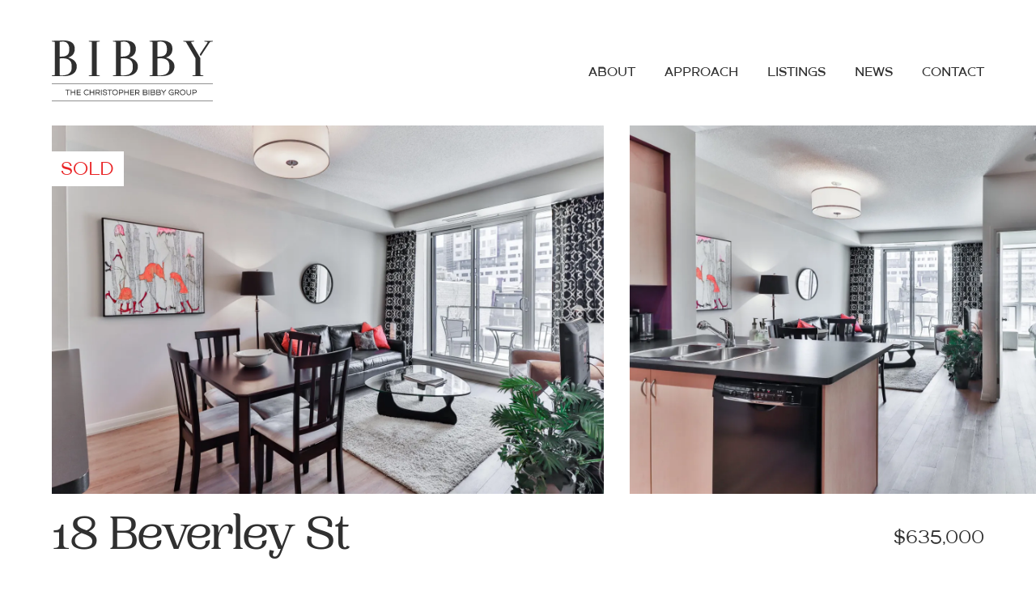

--- FILE ---
content_type: text/html; charset=UTF-8
request_url: https://mytorontocondo.com/listings/18-beverley-street/
body_size: 18601
content:
<!doctype html>
<html lang="en-US">
<head>
    <!-- Google tag (gtag.js) GA4 -->
    <script async src="https://www.googletagmanager.com/gtag/js?id=G-G1KBGVJMMJ"></script>
    <script>
      window.dataLayer = window.dataLayer || [];
      function gtag(){dataLayer.push(arguments);}
      gtag('js', new Date());

      gtag('config', 'G-G1KBGVJMMJ');
    </script>
    <meta charset="UTF-8">
    <meta name="viewport" content="width=device-width, initial-scale=1.0, maximum-scale=1.0, user-scalable=0">
    <link rel="profile" href="https://gmpg.org/xfn/11">
    <link rel="stylesheet" href="https://cdnjs.cloudflare.com/ajax/libs/fancybox/3.5.7/jquery.fancybox.css"
          integrity="sha512-nNlU0WK2QfKsuEmdcTwkeh+lhGs6uyOxuUs+n+0oXSYDok5qy0EI0lt01ZynHq6+p/tbgpZ7P+yUb+r71wqdXg=="
          crossorigin="anonymous" referrerpolicy="no-referrer"/>
    <link rel="preconnect" href="https://fonts.googleapis.com">
    <link rel="preconnect" href="https://fonts.gstatic.com" crossorigin>
    <link href="https://fonts.googleapis.com/css2?family=Montserrat:wght@400;500;600&family=ZCOOL+XiaoWei&display=swap"
          rel="stylesheet">
    <link rel="stylesheet" href="//code.jquery.com/ui/1.12.1/themes/base/jquery-ui.css">
    <script src="https://cdnjs.cloudflare.com/ajax/libs/gsap/3.7.1/gsap.min.js"></script>
    <script src="https://cdnjs.cloudflare.com/ajax/libs/gsap/3.7.1/ScrollTrigger.min.js"></script>
    <link rel="prefetch" as="image" href="https://mytorontocondo.com/wp-content/themes/Wesponsive/assets/images/logo.svg">

    <meta name='robots' content='index, follow, max-image-preview:large, max-snippet:-1, max-video-preview:-1' />

	<!-- This site is optimized with the Yoast SEO plugin v26.5 - https://yoast.com/wordpress/plugins/seo/ -->
	<title>18 Beverley St - My Toronto Condo</title>
	<link rel="canonical" href="https://mytorontocondo.com/listings/18-beverley-street/" />
	<meta property="og:locale" content="en_US" />
	<meta property="og:type" content="article" />
	<meta property="og:title" content="18 Beverley St - My Toronto Condo" />
	<meta property="og:description" content="Rarely Offered Bright &amp; Airy, One-Bedroom Suite At The Awarding Winning Phoebe On Queen &#8211; 18 Beverley Street Offers Well-Proportioned Modern Living Space In A Classic Location. The Cozy Living And Dining Room Provides An Expansive Area To Relax Or Entertain And Features A Convenient Walk-Out To A Private Balcony With Unobstructed South City Views. [&hellip;]" />
	<meta property="og:url" content="https://mytorontocondo.com/listings/18-beverley-street/" />
	<meta property="og:site_name" content="My Toronto Condo" />
	<meta property="article:publisher" content="https://www.facebook.com/share/18eAeXQ758/?mibextid=wwXIfr" />
	<meta property="article:modified_time" content="2022-02-18T20:53:07+00:00" />
	<meta property="og:image" content="https://i0.wp.com/mytorontocondo.com/wp-content/uploads/2022/01/11_Livingroom-scaled-1.jpg?fit=2560%2C1707&ssl=1" />
	<meta property="og:image:width" content="2560" />
	<meta property="og:image:height" content="1707" />
	<meta property="og:image:type" content="image/jpeg" />
	<meta name="twitter:card" content="summary_large_image" />
	<meta name="twitter:label1" content="Est. reading time" />
	<meta name="twitter:data1" content="1 minute" />
	<script type="application/ld+json" class="yoast-schema-graph">{"@context":"https://schema.org","@graph":[{"@type":"WebPage","@id":"https://mytorontocondo.com/listings/18-beverley-street/","url":"https://mytorontocondo.com/listings/18-beverley-street/","name":"18 Beverley St - My Toronto Condo","isPartOf":{"@id":"https://mytorontocondo.com/#website"},"primaryImageOfPage":{"@id":"https://mytorontocondo.com/listings/18-beverley-street/#primaryimage"},"image":{"@id":"https://mytorontocondo.com/listings/18-beverley-street/#primaryimage"},"thumbnailUrl":"https://i0.wp.com/mytorontocondo.com/wp-content/uploads/2022/01/11_Livingroom-scaled-1.jpg?fit=2560%2C1707&ssl=1","datePublished":"2020-05-22T02:49:00+00:00","dateModified":"2022-02-18T20:53:07+00:00","breadcrumb":{"@id":"https://mytorontocondo.com/listings/18-beverley-street/#breadcrumb"},"inLanguage":"en-US","potentialAction":[{"@type":"ReadAction","target":["https://mytorontocondo.com/listings/18-beverley-street/"]}]},{"@type":"ImageObject","inLanguage":"en-US","@id":"https://mytorontocondo.com/listings/18-beverley-street/#primaryimage","url":"https://i0.wp.com/mytorontocondo.com/wp-content/uploads/2022/01/11_Livingroom-scaled-1.jpg?fit=2560%2C1707&ssl=1","contentUrl":"https://i0.wp.com/mytorontocondo.com/wp-content/uploads/2022/01/11_Livingroom-scaled-1.jpg?fit=2560%2C1707&ssl=1","width":2560,"height":1707},{"@type":"BreadcrumbList","@id":"https://mytorontocondo.com/listings/18-beverley-street/#breadcrumb","itemListElement":[{"@type":"ListItem","position":1,"name":"Home","item":"https://mytorontocondo.com/"},{"@type":"ListItem","position":2,"name":"18 Beverley St"}]},{"@type":"WebSite","@id":"https://mytorontocondo.com/#website","url":"https://mytorontocondo.com/","name":"My Toronto Condo","description":"Christopher’s unrivalled market knowledge and experience in the Toronto real estate market continually achieve record sales prices.","publisher":{"@id":"https://mytorontocondo.com/#organization"},"potentialAction":[{"@type":"SearchAction","target":{"@type":"EntryPoint","urlTemplate":"https://mytorontocondo.com/?s={search_term_string}"},"query-input":{"@type":"PropertyValueSpecification","valueRequired":true,"valueName":"search_term_string"}}],"inLanguage":"en-US"},{"@type":"Organization","@id":"https://mytorontocondo.com/#organization","name":"My Toronto Condo","url":"https://mytorontocondo.com/","logo":{"@type":"ImageObject","inLanguage":"en-US","@id":"https://mytorontocondo.com/#/schema/logo/image/","url":"https://i0.wp.com/mytorontocondo.com/wp-content/uploads/2025/02/BIBBY_logo_GREY.ai_.jpg?fit=1146%2C329&ssl=1","contentUrl":"https://i0.wp.com/mytorontocondo.com/wp-content/uploads/2025/02/BIBBY_logo_GREY.ai_.jpg?fit=1146%2C329&ssl=1","width":1146,"height":329,"caption":"My Toronto Condo"},"image":{"@id":"https://mytorontocondo.com/#/schema/logo/image/"},"sameAs":["https://www.facebook.com/share/18eAeXQ758/?mibextid=wwXIfr","https://www.instagram.com/thebibbygroup?igsh=NGYzbG5tamZva2t0"]}]}</script>
	<!-- / Yoast SEO plugin. -->


<link rel='dns-prefetch' href='//stats.wp.com' />
<link rel='preconnect' href='//i0.wp.com' />
<link rel='preconnect' href='//c0.wp.com' />
<link rel="alternate" type="application/rss+xml" title="My Toronto Condo &raquo; Feed" href="https://mytorontocondo.com/feed/" />
<link rel="alternate" type="application/rss+xml" title="My Toronto Condo &raquo; Comments Feed" href="https://mytorontocondo.com/comments/feed/" />
<link rel="alternate" title="oEmbed (JSON)" type="application/json+oembed" href="https://mytorontocondo.com/wp-json/oembed/1.0/embed?url=https%3A%2F%2Fmytorontocondo.com%2Flistings%2F18-beverley-street%2F" />
<link rel="alternate" title="oEmbed (XML)" type="text/xml+oembed" href="https://mytorontocondo.com/wp-json/oembed/1.0/embed?url=https%3A%2F%2Fmytorontocondo.com%2Flistings%2F18-beverley-street%2F&#038;format=xml" />
<style id='wp-img-auto-sizes-contain-inline-css' type='text/css'>
img:is([sizes=auto i],[sizes^="auto," i]){contain-intrinsic-size:3000px 1500px}
/*# sourceURL=wp-img-auto-sizes-contain-inline-css */
</style>
<style id='wp-emoji-styles-inline-css' type='text/css'>

	img.wp-smiley, img.emoji {
		display: inline !important;
		border: none !important;
		box-shadow: none !important;
		height: 1em !important;
		width: 1em !important;
		margin: 0 0.07em !important;
		vertical-align: -0.1em !important;
		background: none !important;
		padding: 0 !important;
	}
/*# sourceURL=wp-emoji-styles-inline-css */
</style>
<style id='wp-block-library-inline-css' type='text/css'>
:root{--wp-block-synced-color:#7a00df;--wp-block-synced-color--rgb:122,0,223;--wp-bound-block-color:var(--wp-block-synced-color);--wp-editor-canvas-background:#ddd;--wp-admin-theme-color:#007cba;--wp-admin-theme-color--rgb:0,124,186;--wp-admin-theme-color-darker-10:#006ba1;--wp-admin-theme-color-darker-10--rgb:0,107,160.5;--wp-admin-theme-color-darker-20:#005a87;--wp-admin-theme-color-darker-20--rgb:0,90,135;--wp-admin-border-width-focus:2px}@media (min-resolution:192dpi){:root{--wp-admin-border-width-focus:1.5px}}.wp-element-button{cursor:pointer}:root .has-very-light-gray-background-color{background-color:#eee}:root .has-very-dark-gray-background-color{background-color:#313131}:root .has-very-light-gray-color{color:#eee}:root .has-very-dark-gray-color{color:#313131}:root .has-vivid-green-cyan-to-vivid-cyan-blue-gradient-background{background:linear-gradient(135deg,#00d084,#0693e3)}:root .has-purple-crush-gradient-background{background:linear-gradient(135deg,#34e2e4,#4721fb 50%,#ab1dfe)}:root .has-hazy-dawn-gradient-background{background:linear-gradient(135deg,#faaca8,#dad0ec)}:root .has-subdued-olive-gradient-background{background:linear-gradient(135deg,#fafae1,#67a671)}:root .has-atomic-cream-gradient-background{background:linear-gradient(135deg,#fdd79a,#004a59)}:root .has-nightshade-gradient-background{background:linear-gradient(135deg,#330968,#31cdcf)}:root .has-midnight-gradient-background{background:linear-gradient(135deg,#020381,#2874fc)}:root{--wp--preset--font-size--normal:16px;--wp--preset--font-size--huge:42px}.has-regular-font-size{font-size:1em}.has-larger-font-size{font-size:2.625em}.has-normal-font-size{font-size:var(--wp--preset--font-size--normal)}.has-huge-font-size{font-size:var(--wp--preset--font-size--huge)}.has-text-align-center{text-align:center}.has-text-align-left{text-align:left}.has-text-align-right{text-align:right}.has-fit-text{white-space:nowrap!important}#end-resizable-editor-section{display:none}.aligncenter{clear:both}.items-justified-left{justify-content:flex-start}.items-justified-center{justify-content:center}.items-justified-right{justify-content:flex-end}.items-justified-space-between{justify-content:space-between}.screen-reader-text{border:0;clip-path:inset(50%);height:1px;margin:-1px;overflow:hidden;padding:0;position:absolute;width:1px;word-wrap:normal!important}.screen-reader-text:focus{background-color:#ddd;clip-path:none;color:#444;display:block;font-size:1em;height:auto;left:5px;line-height:normal;padding:15px 23px 14px;text-decoration:none;top:5px;width:auto;z-index:100000}html :where(.has-border-color){border-style:solid}html :where([style*=border-top-color]){border-top-style:solid}html :where([style*=border-right-color]){border-right-style:solid}html :where([style*=border-bottom-color]){border-bottom-style:solid}html :where([style*=border-left-color]){border-left-style:solid}html :where([style*=border-width]){border-style:solid}html :where([style*=border-top-width]){border-top-style:solid}html :where([style*=border-right-width]){border-right-style:solid}html :where([style*=border-bottom-width]){border-bottom-style:solid}html :where([style*=border-left-width]){border-left-style:solid}html :where(img[class*=wp-image-]){height:auto;max-width:100%}:where(figure){margin:0 0 1em}html :where(.is-position-sticky){--wp-admin--admin-bar--position-offset:var(--wp-admin--admin-bar--height,0px)}@media screen and (max-width:600px){html :where(.is-position-sticky){--wp-admin--admin-bar--position-offset:0px}}

/*# sourceURL=wp-block-library-inline-css */
</style><style id='global-styles-inline-css' type='text/css'>
:root{--wp--preset--aspect-ratio--square: 1;--wp--preset--aspect-ratio--4-3: 4/3;--wp--preset--aspect-ratio--3-4: 3/4;--wp--preset--aspect-ratio--3-2: 3/2;--wp--preset--aspect-ratio--2-3: 2/3;--wp--preset--aspect-ratio--16-9: 16/9;--wp--preset--aspect-ratio--9-16: 9/16;--wp--preset--color--black: #000000;--wp--preset--color--cyan-bluish-gray: #abb8c3;--wp--preset--color--white: #ffffff;--wp--preset--color--pale-pink: #f78da7;--wp--preset--color--vivid-red: #cf2e2e;--wp--preset--color--luminous-vivid-orange: #ff6900;--wp--preset--color--luminous-vivid-amber: #fcb900;--wp--preset--color--light-green-cyan: #7bdcb5;--wp--preset--color--vivid-green-cyan: #00d084;--wp--preset--color--pale-cyan-blue: #8ed1fc;--wp--preset--color--vivid-cyan-blue: #0693e3;--wp--preset--color--vivid-purple: #9b51e0;--wp--preset--gradient--vivid-cyan-blue-to-vivid-purple: linear-gradient(135deg,rgb(6,147,227) 0%,rgb(155,81,224) 100%);--wp--preset--gradient--light-green-cyan-to-vivid-green-cyan: linear-gradient(135deg,rgb(122,220,180) 0%,rgb(0,208,130) 100%);--wp--preset--gradient--luminous-vivid-amber-to-luminous-vivid-orange: linear-gradient(135deg,rgb(252,185,0) 0%,rgb(255,105,0) 100%);--wp--preset--gradient--luminous-vivid-orange-to-vivid-red: linear-gradient(135deg,rgb(255,105,0) 0%,rgb(207,46,46) 100%);--wp--preset--gradient--very-light-gray-to-cyan-bluish-gray: linear-gradient(135deg,rgb(238,238,238) 0%,rgb(169,184,195) 100%);--wp--preset--gradient--cool-to-warm-spectrum: linear-gradient(135deg,rgb(74,234,220) 0%,rgb(151,120,209) 20%,rgb(207,42,186) 40%,rgb(238,44,130) 60%,rgb(251,105,98) 80%,rgb(254,248,76) 100%);--wp--preset--gradient--blush-light-purple: linear-gradient(135deg,rgb(255,206,236) 0%,rgb(152,150,240) 100%);--wp--preset--gradient--blush-bordeaux: linear-gradient(135deg,rgb(254,205,165) 0%,rgb(254,45,45) 50%,rgb(107,0,62) 100%);--wp--preset--gradient--luminous-dusk: linear-gradient(135deg,rgb(255,203,112) 0%,rgb(199,81,192) 50%,rgb(65,88,208) 100%);--wp--preset--gradient--pale-ocean: linear-gradient(135deg,rgb(255,245,203) 0%,rgb(182,227,212) 50%,rgb(51,167,181) 100%);--wp--preset--gradient--electric-grass: linear-gradient(135deg,rgb(202,248,128) 0%,rgb(113,206,126) 100%);--wp--preset--gradient--midnight: linear-gradient(135deg,rgb(2,3,129) 0%,rgb(40,116,252) 100%);--wp--preset--font-size--small: 13px;--wp--preset--font-size--medium: 20px;--wp--preset--font-size--large: 36px;--wp--preset--font-size--x-large: 42px;--wp--preset--spacing--20: 0.44rem;--wp--preset--spacing--30: 0.67rem;--wp--preset--spacing--40: 1rem;--wp--preset--spacing--50: 1.5rem;--wp--preset--spacing--60: 2.25rem;--wp--preset--spacing--70: 3.38rem;--wp--preset--spacing--80: 5.06rem;--wp--preset--shadow--natural: 6px 6px 9px rgba(0, 0, 0, 0.2);--wp--preset--shadow--deep: 12px 12px 50px rgba(0, 0, 0, 0.4);--wp--preset--shadow--sharp: 6px 6px 0px rgba(0, 0, 0, 0.2);--wp--preset--shadow--outlined: 6px 6px 0px -3px rgb(255, 255, 255), 6px 6px rgb(0, 0, 0);--wp--preset--shadow--crisp: 6px 6px 0px rgb(0, 0, 0);}:where(.is-layout-flex){gap: 0.5em;}:where(.is-layout-grid){gap: 0.5em;}body .is-layout-flex{display: flex;}.is-layout-flex{flex-wrap: wrap;align-items: center;}.is-layout-flex > :is(*, div){margin: 0;}body .is-layout-grid{display: grid;}.is-layout-grid > :is(*, div){margin: 0;}:where(.wp-block-columns.is-layout-flex){gap: 2em;}:where(.wp-block-columns.is-layout-grid){gap: 2em;}:where(.wp-block-post-template.is-layout-flex){gap: 1.25em;}:where(.wp-block-post-template.is-layout-grid){gap: 1.25em;}.has-black-color{color: var(--wp--preset--color--black) !important;}.has-cyan-bluish-gray-color{color: var(--wp--preset--color--cyan-bluish-gray) !important;}.has-white-color{color: var(--wp--preset--color--white) !important;}.has-pale-pink-color{color: var(--wp--preset--color--pale-pink) !important;}.has-vivid-red-color{color: var(--wp--preset--color--vivid-red) !important;}.has-luminous-vivid-orange-color{color: var(--wp--preset--color--luminous-vivid-orange) !important;}.has-luminous-vivid-amber-color{color: var(--wp--preset--color--luminous-vivid-amber) !important;}.has-light-green-cyan-color{color: var(--wp--preset--color--light-green-cyan) !important;}.has-vivid-green-cyan-color{color: var(--wp--preset--color--vivid-green-cyan) !important;}.has-pale-cyan-blue-color{color: var(--wp--preset--color--pale-cyan-blue) !important;}.has-vivid-cyan-blue-color{color: var(--wp--preset--color--vivid-cyan-blue) !important;}.has-vivid-purple-color{color: var(--wp--preset--color--vivid-purple) !important;}.has-black-background-color{background-color: var(--wp--preset--color--black) !important;}.has-cyan-bluish-gray-background-color{background-color: var(--wp--preset--color--cyan-bluish-gray) !important;}.has-white-background-color{background-color: var(--wp--preset--color--white) !important;}.has-pale-pink-background-color{background-color: var(--wp--preset--color--pale-pink) !important;}.has-vivid-red-background-color{background-color: var(--wp--preset--color--vivid-red) !important;}.has-luminous-vivid-orange-background-color{background-color: var(--wp--preset--color--luminous-vivid-orange) !important;}.has-luminous-vivid-amber-background-color{background-color: var(--wp--preset--color--luminous-vivid-amber) !important;}.has-light-green-cyan-background-color{background-color: var(--wp--preset--color--light-green-cyan) !important;}.has-vivid-green-cyan-background-color{background-color: var(--wp--preset--color--vivid-green-cyan) !important;}.has-pale-cyan-blue-background-color{background-color: var(--wp--preset--color--pale-cyan-blue) !important;}.has-vivid-cyan-blue-background-color{background-color: var(--wp--preset--color--vivid-cyan-blue) !important;}.has-vivid-purple-background-color{background-color: var(--wp--preset--color--vivid-purple) !important;}.has-black-border-color{border-color: var(--wp--preset--color--black) !important;}.has-cyan-bluish-gray-border-color{border-color: var(--wp--preset--color--cyan-bluish-gray) !important;}.has-white-border-color{border-color: var(--wp--preset--color--white) !important;}.has-pale-pink-border-color{border-color: var(--wp--preset--color--pale-pink) !important;}.has-vivid-red-border-color{border-color: var(--wp--preset--color--vivid-red) !important;}.has-luminous-vivid-orange-border-color{border-color: var(--wp--preset--color--luminous-vivid-orange) !important;}.has-luminous-vivid-amber-border-color{border-color: var(--wp--preset--color--luminous-vivid-amber) !important;}.has-light-green-cyan-border-color{border-color: var(--wp--preset--color--light-green-cyan) !important;}.has-vivid-green-cyan-border-color{border-color: var(--wp--preset--color--vivid-green-cyan) !important;}.has-pale-cyan-blue-border-color{border-color: var(--wp--preset--color--pale-cyan-blue) !important;}.has-vivid-cyan-blue-border-color{border-color: var(--wp--preset--color--vivid-cyan-blue) !important;}.has-vivid-purple-border-color{border-color: var(--wp--preset--color--vivid-purple) !important;}.has-vivid-cyan-blue-to-vivid-purple-gradient-background{background: var(--wp--preset--gradient--vivid-cyan-blue-to-vivid-purple) !important;}.has-light-green-cyan-to-vivid-green-cyan-gradient-background{background: var(--wp--preset--gradient--light-green-cyan-to-vivid-green-cyan) !important;}.has-luminous-vivid-amber-to-luminous-vivid-orange-gradient-background{background: var(--wp--preset--gradient--luminous-vivid-amber-to-luminous-vivid-orange) !important;}.has-luminous-vivid-orange-to-vivid-red-gradient-background{background: var(--wp--preset--gradient--luminous-vivid-orange-to-vivid-red) !important;}.has-very-light-gray-to-cyan-bluish-gray-gradient-background{background: var(--wp--preset--gradient--very-light-gray-to-cyan-bluish-gray) !important;}.has-cool-to-warm-spectrum-gradient-background{background: var(--wp--preset--gradient--cool-to-warm-spectrum) !important;}.has-blush-light-purple-gradient-background{background: var(--wp--preset--gradient--blush-light-purple) !important;}.has-blush-bordeaux-gradient-background{background: var(--wp--preset--gradient--blush-bordeaux) !important;}.has-luminous-dusk-gradient-background{background: var(--wp--preset--gradient--luminous-dusk) !important;}.has-pale-ocean-gradient-background{background: var(--wp--preset--gradient--pale-ocean) !important;}.has-electric-grass-gradient-background{background: var(--wp--preset--gradient--electric-grass) !important;}.has-midnight-gradient-background{background: var(--wp--preset--gradient--midnight) !important;}.has-small-font-size{font-size: var(--wp--preset--font-size--small) !important;}.has-medium-font-size{font-size: var(--wp--preset--font-size--medium) !important;}.has-large-font-size{font-size: var(--wp--preset--font-size--large) !important;}.has-x-large-font-size{font-size: var(--wp--preset--font-size--x-large) !important;}
/*# sourceURL=global-styles-inline-css */
</style>

<style id='classic-theme-styles-inline-css' type='text/css'>
/*! This file is auto-generated */
.wp-block-button__link{color:#fff;background-color:#32373c;border-radius:9999px;box-shadow:none;text-decoration:none;padding:calc(.667em + 2px) calc(1.333em + 2px);font-size:1.125em}.wp-block-file__button{background:#32373c;color:#fff;text-decoration:none}
/*# sourceURL=/wp-includes/css/classic-themes.min.css */
</style>
<link rel='stylesheet' id='contact-form-7-css' href='https://mytorontocondo.com/wp-content/plugins/contact-form-7/includes/css/styles.css?ver=6.1.4' type='text/css' media='all' />
<link rel='stylesheet' id='wesponsive-styles-css' href='https://mytorontocondo.com/wp-content/themes/Wesponsive/dist/css/main.css?ver=1768831999' type='text/css' media='all' />
<link rel="https://api.w.org/" href="https://mytorontocondo.com/wp-json/" /><link rel="EditURI" type="application/rsd+xml" title="RSD" href="https://mytorontocondo.com/xmlrpc.php?rsd" />
<meta name="generator" content="WordPress 6.9" />
<link rel='shortlink' href='https://mytorontocondo.com/?p=50652' />
<script type="text/javascript">
           var ajaxurl = "https://mytorontocondo.com/wp-admin/admin-ajax.php";
         </script>	<style>img#wpstats{display:none}</style>
		<link rel="icon" href="https://i0.wp.com/mytorontocondo.com/wp-content/uploads/2021/12/cropped-favicon.png?fit=32%2C32&#038;ssl=1" sizes="32x32" />
<link rel="icon" href="https://i0.wp.com/mytorontocondo.com/wp-content/uploads/2021/12/cropped-favicon.png?fit=192%2C192&#038;ssl=1" sizes="192x192" />
<link rel="apple-touch-icon" href="https://i0.wp.com/mytorontocondo.com/wp-content/uploads/2021/12/cropped-favicon.png?fit=180%2C180&#038;ssl=1" />
<meta name="msapplication-TileImage" content="https://i0.wp.com/mytorontocondo.com/wp-content/uploads/2021/12/cropped-favicon.png?fit=270%2C270&#038;ssl=1" />

    <!-- Global site tag (gtag.js) - Google Analytics -->
    <script async src="https://www.googletagmanager.com/gtag/js?id=UA-8264314-1"></script>
    <script>
      window.dataLayer = window.dataLayer || [];
      function gtag(){dataLayer.push(arguments);}
      gtag('js', new Date());

      gtag('config', 'UA-8264314-1');
    </script>


</head>

<body class="wp-singular listing-template-default single single-listing postid-50652 wp-theme-Wesponsive"  data-scroll-container>
<header id="masthead" class="site-header">
    <div class="section-wrapper">

        <div class="header-wrapper">
            <div class="site-logo">
                <a href="https://mytorontocondo.com/" rel="home">
                                                <svg width="203px" height="77px" viewBox="0 0 203 77" version="1.1" xmlns="http://www.w3.org/2000/svg" xmlns:xlink="http://www.w3.org/1999/xlink">
    <title>Logo</title>
    <g id="Symbols" stroke="none" stroke-width="1" fill="none" fill-rule="evenodd">
        <g id="Logo" transform="translate(0.000000, 0.000037)">
            <line class="tagline" x1="0" y1="54.1176576" x2="202" y2="54.1176576" id="stroke1" stroke="#2F2F2F" stroke-width="0.5625"></line>
            <g class="tagline" id="GROUP" transform="translate(146.519993, 61.294873)" fill="#2F2F2F">
                <path d="M32.8815543,0.144244061 C34.1536143,0.144244061 35.1831689,1.17605812 35.1831689,2.45036118 C35.1831689,3.67083927 34.2390191,4.66241448 33.0394163,4.74292687 L32.8815543,4.74820571 L30.6820074,4.74812695 L30.6829739,7.0479885 L29.8235286,7.0479885 L29.8235286,0.144244061 L32.8815543,0.144244061 Z M32.8815543,1.00523024 L30.6820074,1.00512695 L30.6820074,3.88712695 L32.8815543,3.88721953 C33.6815436,3.88721953 34.3237237,3.24856107 34.3237237,2.45036118 C34.3237237,1.69771608 33.7528816,1.08169871 33.0206408,1.01183039 L32.8815543,1.00523024 Z" id="Combined-Shape"></path>
                <path d="M23.2907826,0.144018445 L23.2907826,4.34531302 C23.2907826,5.44240731 24.1779384,6.33192323 25.2717447,6.33192323 C26.3668458,6.33192323 27.2542077,5.44261395 27.2542077,4.34531302 L27.2542077,4.34531302 L27.2542077,0.144018445 L28.113653,0.144018445 L28.113653,4.34531302 C28.113653,5.91705366 26.8413415,7.19215736 25.2717447,7.19215736 C23.703153,7.19215736 22.4298365,5.91655668 22.4298365,4.34531302 L22.4298365,4.34531302 L22.4298365,0.144018445 L23.2907826,0.144018445 Z" id="Combined-Shape"></path>
                <path d="M17.5913969,0 C19.5748434,0 21.1799608,1.60863989 21.1799608,3.59589067 C21.1799608,5.58314144 19.5748434,7.19178133 17.5913969,7.19178133 C15.6079503,7.19178133 14.002833,5.58314144 14.002833,3.59589067 C14.002833,1.60863989 15.6079503,0 17.5913969,0 Z M17.5913969,0.860986181 C16.0827644,0.860986181 14.8622783,2.08351214 14.8622783,3.59589067 C14.8622783,5.10891475 16.0826582,6.3315472 17.5913969,6.3315472 C19.1006169,6.3315472 20.3205155,5.10918422 20.3205155,3.59589067 C20.3205155,2.08324271 19.1005107,0.860986181 17.5913969,0.860986181 Z" id="Combined-Shape"></path>
                <path d="M10.7929282,0.144244061 C12.0649882,0.144244061 13.0945428,1.17605812 13.0945428,2.45036118 C13.0945428,3.3426104 12.5901501,4.12271266 11.8362728,4.50150862 L11.6822464,4.57183139 L11.5740074,4.61112695 L13.225976,7.0479885 L12.1903631,7.0479885 L10.6320074,4.74812695 L8.59400739,4.74812695 L8.5943478,7.0479885 L7.7349025,7.0479885 L7.7349025,0.144244061 L10.7929282,0.144244061 Z M10.7929282,1.00523024 L8.59400739,1.00512695 L8.59400739,3.88712695 L10.7929282,3.88721953 C11.5929174,3.88721953 12.2350975,3.24856107 12.2350975,2.45036118 C12.2350975,1.69771608 11.6642555,1.08169871 10.9320147,1.01183039 L10.7929282,1.00523024 Z" id="Combined-Shape"></path>
                <path d="M3.5885639,0.000300821818 C4.49532853,0.000300821818 5.34291469,0.333838667 5.99776749,0.931220151 L5.99776749,0.931220151 L6.18385883,1.1009797 L5.60282719,1.72835664 L5.41963006,1.56342857 C4.91724283,1.11114115 4.27838527,0.860534948 3.5885639,0.860534948 C2.08009436,0.860534948 0.859445293,2.08364994 0.859445293,3.59619149 C0.859445293,5.10873304 2.08009436,6.33184803 3.5885639,6.33184803 C4.29666482,6.33184803 4.96033205,6.06392597 5.47014966,5.58705195 L5.47014966,5.58705195 L5.39000739,5.65512695 L5.39000739,4.10712695 L2.6279278,4.10715441 L2.6279278,3.24692029 L6.25112468,3.24692029 L6.25112468,7.04843973 L5.39092898,7.04843973 L5.39000739,6.70812695 L5.19553328,6.81431703 C4.77390913,7.02528893 4.31148307,7.15213644 3.83049929,7.18407303 L3.83049929,7.18407303 L3.5885639,7.19208215 C1.60511732,7.19208215 0,5.58344226 0,3.59619149 C0,1.60894071 1.60511732,0.000300821818 3.5885639,0.000300821818 Z" id="Combined-Shape"></path>
            </g>
            <g class="tagline" id="BIBBY" transform="translate(114.273247, 61.438741)" fill="#2F2F2F">
                <path d="M23.4821724,7.52054544e-05 L23.6820613,0.0999271135 L25.9477526,3.11625891 L28.213963,0.0999271135 L28.4138519,7.52054544e-05 L29.3651326,7.52054544e-05 L26.3777526,3.96925891 L26.37811,6.9045717 L25.5186647,6.9045717 L25.5177526,3.96725891 L22.5316421,7.52054544e-05 L23.4821724,7.52054544e-05 Z" id="Combined-Shape"></path>
                <path d="M20.2657749,0.000150410909 C21.3397273,0.000150410909 22.2079443,0.870272739 22.2079443,1.94603341 C22.2079443,2.3843983 22.0621843,2.79689304 21.8063459,3.12807433 L21.6900655,3.26486916 L21.6457526,3.30825891 L21.7020724,3.34290951 C22.1432419,3.63509781 22.4520779,4.09697558 22.5466597,4.62434438 L22.5701393,4.80241663 L22.5771449,4.96778856 C22.5771449,5.99058903 21.7906229,6.82198574 20.7870657,6.89884711 L20.6349755,6.90464691 L16.848304,6.90464691 L16.848304,0.000150410909 L20.2657749,0.000150410909 Z M20.6349755,3.88289175 L17.7067526,3.88225891 L17.7067526,6.04325891 L20.6349755,6.04366072 C21.2371656,6.04366072 21.7169492,5.5671341 21.7169492,4.96778856 C21.7169492,4.40585375 21.297277,3.94779825 20.7533301,3.88922167 L20.6349755,3.88289175 Z M20.2657749,0.861136592 L17.7067526,0.860258911 L17.7067526,3.02125891 L20.2657749,3.02190557 C20.8681533,3.02190557 21.348499,2.5451922 21.348499,1.94603341 C21.348499,1.38427368 20.9283365,0.926066441 20.3841717,0.867468851 L20.2657749,0.861136592 Z" id="Combined-Shape"></path>
                <path d="M13.1698446,0.000150410909 C14.243797,0.000150410909 15.112014,0.870272739 15.112014,1.94603341 C15.112014,2.3843983 14.966254,2.79689304 14.7104156,3.12807433 L14.5941351,3.26486916 L14.5497526,3.30825891 L14.606142,3.34290951 C15.0473116,3.63509781 15.3561476,4.09697558 15.4507294,4.62434438 L15.4742089,4.80241663 L15.4812145,4.96778856 C15.4812145,5.99058903 14.6946926,6.82198574 13.6911353,6.89884711 L13.5390452,6.90464691 L9.75237363,6.90464691 L9.75237363,0.000150410909 L13.1698446,0.000150410909 Z M13.5390452,3.88289175 L10.6117526,3.88225891 L10.6117526,6.04325891 L13.5390452,6.04366072 C14.1412352,6.04366072 14.6210188,5.5671341 14.6210188,4.96778856 C14.6210188,4.40585375 14.2013467,3.94779825 13.6573997,3.88922167 L13.5390452,3.88289175 Z M13.1698446,0.861136592 L10.6117526,0.860258911 L10.6117526,3.02125891 L13.1698446,3.02190557 C13.7722229,3.02190557 14.2525687,2.5451922 14.2525687,1.94603341 C14.2525687,1.38427368 13.8324062,0.926066441 13.2882414,0.867468851 L13.1698446,0.861136592 Z" id="Combined-Shape"></path>
                <path d="M7.9547753,0 L7.9547753,6.90449649 L7.09533001,6.90449649 L7.09533001,0 L7.9547753,0 Z" id="Combined-Shape"></path>
                <path d="M3.41747094,0.000150410909 C4.49142337,0.000150410909 5.35964032,0.870272739 5.35964032,1.94603341 C5.35964032,2.3843983 5.21388033,2.79689304 4.95804196,3.12807433 L4.84176148,3.26486916 L4.79675259,3.30825891 L4.85376841,3.34290951 C5.29493794,3.63509781 5.60377397,4.09697558 5.69835576,4.62434438 L5.72183531,4.80241663 L5.72884092,4.96778856 C5.72884092,5.99058903 4.94231893,6.82198574 3.9387617,6.89884711 L3.78667153,6.90464691 L0,6.90464691 L0,0.000150410909 L3.41747094,0.000150410909 Z M3.78667153,3.88289175 L0.858752592,3.88225891 L0.858752592,6.04325891 L3.78667153,6.04366072 C4.3888616,6.04366072 4.86864522,5.5671341 4.86864522,4.96778856 C4.86864522,4.40585375 4.44897305,3.94779825 3.90502611,3.88922167 L3.78667153,3.88289175 Z M3.41747094,0.861136592 L0.858752592,0.860258911 L0.858752592,3.02125891 L3.41747094,3.02190557 C4.0198493,3.02190557 4.50019503,2.5451922 4.50019503,1.94603341 C4.50019503,1.38427368 4.08003257,0.926066441 3.53586775,0.867468851 L3.41747094,0.861136592 Z" id="Combined-Shape"></path>
            </g>
            <g class="tagline" id="CHRISTOPHER" transform="translate(40.083139, 61.294873)" fill="#2F2F2F">
                <path d="M67.6134997,0.144244061 C68.8855598,0.144244061 69.9151144,1.17605812 69.9151144,2.45036118 C69.9151144,3.3426104 69.4107217,4.12271266 68.6568444,4.50150862 L68.502818,4.57183139 L68.3948613,4.61112695 L70.0465476,7.0479885 L69.0109346,7.0479885 L67.4528613,4.74812695 L65.4148613,4.74812695 L65.4149194,7.0479885 L64.5554741,7.0479885 L64.5554741,0.144244061 L67.6134997,0.144244061 Z M67.6134997,1.00523024 L65.4148613,1.00512695 L65.4148613,3.88712695 L67.6134997,3.88721953 C68.413489,3.88721953 69.0556691,3.24856107 69.0556691,2.45036118 C69.0556691,1.69771608 68.4848271,1.08169871 67.7525863,1.01183039 L67.6134997,1.00523024 Z" id="Combined-Shape"></path>
                <path d="M63.1529654,0.144018445 L63.1529654,1.00500463 L59.1028613,1.00412695 L59.1028613,3.16512695 L62.8828186,3.1657736 L62.8828186,4.02675978 L59.1028613,4.02612695 L59.1028613,6.18712695 L63.1529654,6.18752876 L63.1529654,7.04851494 L58.2428193,7.04851494 L58.2428193,0.144018445 L63.1529654,0.144018445 Z" id="Combined-Shape"></path>
                <path d="M51.619274,0.144018445 L51.6188613,3.16512695 L55.5828613,3.16512695 L55.5834494,0.144018445 L56.4428947,0.144018445 L56.4428947,7.04851494 L55.5834494,7.04851494 L55.5828613,4.02612695 L51.6188613,4.02612695 L51.619274,7.04851494 L50.7590783,7.04851494 L50.7590783,0.144018445 L51.619274,0.144018445 Z" id="Combined-Shape"></path>
                <path d="M47.2348276,0.144244061 C48.5068877,0.144244061 49.5364423,1.17605812 49.5364423,2.45036118 C49.5364423,3.67083927 48.5922925,4.66241448 47.3926897,4.74292687 L47.2348276,4.74820571 L45.0368613,4.74812695 L45.0369977,7.0479885 L44.176802,7.0479885 L44.176802,0.144244061 L47.2348276,0.144244061 Z M47.2348276,1.00523024 L45.0368613,1.00512695 L45.0368613,3.88712695 L47.2348276,3.88721953 C48.0348169,3.88721953 48.676997,3.24856107 48.676997,2.45036118 C48.676997,1.69771608 48.106155,1.08169871 47.3739142,1.01183039 L47.2348276,1.00523024 Z" id="Combined-Shape"></path>
                <path d="M39.247563,7.10542736e-15 C41.2311355,7.10542736e-15 42.8368773,1.60876611 42.8368773,3.59589067 C42.8368773,5.58301522 41.2311355,7.19178133 39.247563,7.19178133 C37.2646163,7.19178133 35.6589991,5.58289034 35.6589991,3.59589067 C35.6589991,1.60889099 37.2646163,7.10542736e-15 39.247563,7.10542736e-15 Z M39.247563,0.860986181 C37.7384492,0.860986181 36.5184444,2.08324271 36.5184444,3.59589067 C36.5184444,5.10918422 37.738343,6.3315472 39.247563,6.3315472 C40.756783,6.3315472 41.9766816,5.10918422 41.9766816,3.59589067 C41.9766816,2.08324271 40.7566769,0.860986181 39.247563,0.860986181 Z" id="Combined-Shape"></path>
                <path d="M35.5703793,0.144018445 L35.5703793,1.00500463 L33.0498613,1.00412695 L33.0505102,7.04851494 L32.1903145,7.04851494 L32.1898613,1.00412695 L29.6704455,1.00500463 L29.6704455,0.144018445 L35.5703793,0.144018445 Z" id="Combined-Shape"></path>
                <path d="M26.4965602,0.000225616363 C27.8907452,0.000225616363 29.0420574,0.859739091 29.0420574,1.96340587 L29.0420574,1.96340587 L29.0420574,2.21340587 L28.1818617,2.21340587 L28.1818617,1.96340587 C28.1818617,1.3759361 27.4448212,0.860459743 26.4965602,0.860459743 C25.5114648,0.860459743 24.8120091,1.3316082 24.8120091,1.96340587 C24.8120091,2.51776183 25.4422572,2.90584247 26.5339108,3.06990993 L26.5339108,3.06990993 L26.749404,3.10532794 C28.3012116,3.38180051 29.2221552,4.02786773 29.2221552,5.1295555 C29.2221552,6.35031687 28.0320604,7.19200695 26.4965602,7.19200695 C25.0053591,7.19200695 23.772466,6.28861125 23.772466,5.1295555 L23.772466,5.1295555 L23.772466,4.8795555 L24.6319113,4.8795555 L24.6319113,5.1295555 C24.6319113,5.76996368 25.4496144,6.33177282 26.4965602,6.33177282 C27.5825424,6.33177282 28.3619595,5.81478816 28.3619595,5.1295555 C28.3619595,4.52072326 27.6980279,4.11558347 26.4577663,3.92355785 L26.4577663,3.92355785 L26.2476677,3.88763509 C24.8048621,3.62000465 23.9518134,3.01122634 23.9518134,1.96340587 C23.9518134,0.798207395 25.0608273,0.000225616363 26.4965602,0.000225616363 Z" id="Combined-Shape"></path>
                <path d="M22.4799671,0.143868034 L22.4799671,7.04836453 L21.6197714,7.04836453 L21.6197714,0.143868034 L22.4799671,0.143868034 Z" id="Combined-Shape"></path>
                <path d="M17.9513675,0.144244061 C19.2234275,0.144244061 20.2529821,1.17605812 20.2529821,2.45036118 C20.2529821,3.3426104 19.7485894,4.12271266 18.9947121,4.50150862 L18.8406857,4.57183139 L18.7328613,4.61112695 L20.3844153,7.0479885 L19.3488024,7.0479885 L17.7908613,4.74812695 L15.7528613,4.74812695 L15.7535375,7.0479885 L14.8933418,7.0479885 L14.8933418,0.144244061 L17.9513675,0.144244061 Z M17.9513675,1.00523024 L15.7528613,1.00512695 L15.7528613,3.88712695 L17.9513675,3.88721953 C18.7513567,3.88721953 19.3935368,3.24856107 19.3935368,2.45036118 C19.3935368,1.69771608 18.8226948,1.08169871 18.090454,1.01183039 L17.9513675,1.00523024 Z" id="R"></path>
                <path d="M8.27039679,0.144018445 L8.26986133,3.16512695 L12.2338613,3.16512695 L12.2345722,0.144018445 L13.0940175,0.144018445 L13.0940175,7.04851494 L12.2345722,7.04851494 L12.2338613,4.02612695 L8.26986133,4.02612695 L8.27039679,7.04851494 L7.41020109,7.04851494 L7.41020109,0.144018445 L8.27039679,0.144018445 Z" id="H"></path>
                <path d="M3.5885639,0.000376027272 C4.54719246,0.000376027272 5.44457795,0.377497434 6.11297603,1.03735193 L6.11297603,1.03735193 L6.29183798,1.21392764 L5.68656196,1.82053198 L5.50959911,1.64589406 C5.00159362,1.14456276 4.32066244,0.860610154 3.5885639,0.860610154 C2.07934391,0.860610154 0.859445293,2.08297313 0.859445293,3.59626669 C0.859445293,5.10907776 2.079613,6.33192323 3.5885639,6.33192323 C4.32066244,6.33192323 5.00159362,6.04797062 5.50959911,5.54663932 L5.50959911,5.54663932 L5.68656196,5.3720014 L6.29172587,5.9784934 L6.11308837,6.15507048 C5.44518885,6.81526637 4.54784612,7.19215736 3.5885639,7.19215736 C1.60561719,7.19215736 0,5.58326636 0,3.59626669 C0,1.60926702 1.60561719,0.000376027272 3.5885639,0.000376027272 Z" id="C"></path>
            </g>
            <g class="tagline" id="THE" transform="translate(16.913625, 61.438892)" fill="#2F2F2F">
                <path d="M19.3170736,0 L19.3170736,0.860986181 L15.2663747,0.8601085 L15.2663747,3.0211085 L19.0469269,3.02175516 L19.0469269,3.88274134 L15.2663747,3.8821085 L15.2663747,6.0431085 L19.3170736,6.04351031 L19.3170736,6.90449649 L14.4069275,6.90449649 L14.4069275,0 L19.3170736,0 Z" id="E"></path>
                <path d="M7.78413259,0 L7.78337471,3.0211085 L11.7473747,3.0211085 L11.7483081,0 L12.6077533,0 L12.6077533,6.90449649 L11.7483081,6.90449649 L11.7473747,3.8821085 L7.78337471,3.8821085 L7.78413259,6.90449649 L6.92393689,6.90449649 L6.92393689,0 L7.78413259,0 Z" id="H"></path>
                <path d="M5.89993387,0 L5.89993387,0.860986181 L3.37937471,0.8601085 L3.38006479,6.90449649 L2.51986909,6.90449649 L2.51937471,0.8601085 L0,0.860986181 L0,0 L5.89993387,0 Z" id="T"></path>
            </g>
            <line class="tagline" x1="0" y1="75.6709392" x2="202" y2="75.6709392" id="stroke2" stroke="#2F2F2F" stroke-width="0.5625"></line>
            <g id="BIBBY-main" transform="translate(0.074065, 0.000000)" fill="#2F2F2F">
                <path d="M178.445002,0.457813836 L178.445002,1.28657794 L175.082425,1.72878601 C174.641936,1.783686 174.476096,2.11459 175.027645,3.05465818 L175.027645,3.05465818 L184.397987,19.0200241 L184.401739,19.0147597 L186.271755,22.2019669 L186.271862,42.2251562 C186.273478,43.0351498 186.299332,43.3299052 186.712994,43.382079 L186.712994,43.382079 L190.074821,43.823535 L190.074821,44.6522991 L176.405394,44.6522991 L176.405394,43.823535 L179.767971,43.382079 C180.153399,43.3333834 180.201578,43.0733723 180.2076,42.3803658 L180.20846,22.3892284 L168.854041,3.05465818 C168.578642,2.55679807 168.192182,1.783686 167.696162,1.67388603 L167.696162,1.67388603 L164.775575,1.28657794 L164.775575,0.457813836 L178.445002,0.457813836 Z M201.92646,0.458114657 L201.92646,1.28687876 L199.005123,1.6734348 C198.344014,1.78398682 197.902774,2.50219891 197.682904,2.83310291 L197.682904,2.83310291 L186.669171,19.5234494 L185.482026,17.3793419 L195.091747,2.83310291 C195.477456,2.17054285 195.091747,1.78398682 194.650507,1.72833478 L194.650507,1.72833478 L191.28868,1.28687876 L191.28868,0.458114657 L201.92646,0.458114657 Z" id="Y"></path>
                <path d="M133.901551,43.823911 C132.469023,43.823911 132.357962,43.602807 132.357962,41.9452788 L132.357962,22.4994044 C146.19398,20.9531803 147.407389,27.581789 147.407389,32.7198257 C147.407389,37.5262063 146.635219,43.823911 133.901551,43.823911 L133.901551,43.823911 Z M132.357962,1.72840999 C133.901551,1.39675393 135.72129,1.34260601 136.658549,1.34260601 C139.635416,1.34260601 144.320212,2.99938217 144.320212,10.732759 C144.320212,15.4285876 143.493262,20.1800682 134.508631,20.1800682 L132.357962,20.1800682 L132.357962,1.72840999 Z M142.997243,21.3404884 C145.75349,20.4004202 151.210455,18.357088 151.210455,10.346203 C151.210455,1.78406202 143.713882,-0.20437019 136.217309,0.0159817911 L122.491602,0.458189863 L122.491602,1.28620192 L125.854179,1.72840999 C126.294668,1.78406202 126.294668,2.11496602 126.294668,3.0550342 L126.294668,42.0558308 C126.294668,42.9943949 126.294668,43.326803 125.854179,43.3817029 L122.491602,43.823911 L122.491602,44.6526751 L137.043508,44.6526751 C149.335937,44.6526751 153.746083,39.1280824 153.746083,32.3332696 C153.746083,25.9250129 147.958188,22.7205085 142.997243,21.3404884 L142.997243,21.3404884 Z" id="B"></path>
                <path d="M88.0358063,43.823911 C86.6025276,43.823911 86.4922177,43.602807 86.4922177,41.9452788 L86.4922177,22.4994044 C100.328235,20.9531803 101.540894,27.581789 101.540894,32.7198257 C101.540894,37.5262063 100.769475,43.823911 88.0358063,43.823911 L88.0358063,43.823911 Z M86.4922177,1.72840999 C88.0358063,1.39675393 89.8547946,1.34260601 90.7920539,1.34260601 C93.7689212,1.34260601 98.4537166,2.99938217 98.4537166,10.732759 C98.4537166,15.4285876 97.6275177,20.1800682 88.6421358,20.1800682 L86.4922177,20.1800682 L86.4922177,1.72840999 Z M97.1314982,21.3404884 C99.8869953,20.4004202 105.34396,18.357088 105.34396,10.346203 C105.34396,1.78406202 97.8473871,-0.20437019 90.3508141,0.0159817911 L76.6258571,0.458189863 L76.6258571,1.28620192 L79.9884341,1.72840999 C80.4289234,1.78406202 80.4289234,2.11496602 80.4289234,3.0550342 L80.4289234,42.0558308 C80.4289234,42.9943949 80.4289234,43.326803 79.9884341,43.3817029 L76.6258571,43.823911 L76.6258571,44.6526751 L91.1777634,44.6526751 C103.470192,44.6526751 107.879588,39.1280824 107.879588,32.3332696 C107.879588,25.9250129 102.091693,22.7205085 97.1314982,21.3404884 L97.1314982,21.3404884 Z" id="B"></path>
                <path d="M46.416769,1.28650274 L49.779346,1.72871081 C50.2198353,1.78361079 50.2198353,2.11526684 50.2198353,3.05533502 L50.2198353,42.0561316 C50.2198353,42.9946957 50.2198353,43.3263517 49.779346,43.3820038 L46.416769,43.8242118 L46.416769,44.6522239 L60.0869462,44.6522239 L60.0869462,43.8242118 L56.7243693,43.3820038 C56.2831296,43.3263517 56.2831296,42.9946957 56.2831296,42.0561316 L56.2831296,3.05533502 C56.2831296,2.11526684 56.2831296,1.78361079 56.7243693,1.72871081 L60.0869462,1.28650274 L60.0869462,0.45773863 L46.416769,0.45773863 L46.416769,1.28650274 Z" id="I"></path>
                <path d="M11.4099492,43.823911 C9.97667049,43.823911 9.86636056,43.602807 9.86636056,41.9452788 L9.86636056,22.4994044 C23.7023779,20.9531803 24.9150368,27.581789 24.9150368,32.7198257 C24.9150368,37.5262063 24.1436176,43.823911 11.4099492,43.823911 L11.4099492,43.823911 Z M9.86636056,1.72840999 C11.4099492,1.39675393 13.2289375,1.34260601 14.1661967,1.34260601 C17.1430641,1.34260601 21.8278594,2.99938217 21.8278594,10.732759 C21.8278594,15.4285876 21.0016606,20.1800682 12.0162786,20.1800682 L9.86636056,20.1800682 L9.86636056,1.72840999 Z M20.5056411,21.3404884 C23.2611382,20.4004202 28.718103,18.357088 28.718103,10.346203 C28.718103,1.78406202 21.22153,-0.20437019 13.724957,0.0159817911 L0,0.458189863 L0,1.28620192 L3.36257694,1.72840999 C3.80306627,1.78406202 3.80306627,2.11496602 3.80306627,3.0550342 L3.80306627,42.0558308 C3.80306627,42.9943949 3.80306627,43.326803 3.36257694,43.3817029 L0,43.823911 L0,44.6526751 L14.5519063,44.6526751 C26.844335,44.6526751 31.2537307,39.1280824 31.2537307,32.3332696 C31.2537307,25.9250129 25.465836,22.7205085 20.5056411,21.3404884 L20.5056411,21.3404884 Z" id="B"></path>
            </g>
        </g>
    </g>
</svg>
                                   
                </a>
            </div>
            <nav id="site-navigation" class="main-navigation">
                <div class="menu-main-menu-container"><ul id="primary-menu" class="menu"><li id="menu-item-19" class="menu-item menu-item-type-post_type menu-item-object-page menu-item-19"><a href="https://mytorontocondo.com/about/">About</a></li>
<li id="menu-item-20" class="menu-item menu-item-type-post_type menu-item-object-page menu-item-20"><a href="https://mytorontocondo.com/approach/">Approach</a></li>
<li id="menu-item-23" class="menu-item menu-item-type-post_type menu-item-object-page menu-item-23"><a href="https://mytorontocondo.com/listings/">Listings</a></li>
<li id="menu-item-22" class="menu-item menu-item-type-post_type menu-item-object-page menu-item-22"><a href="https://mytorontocondo.com/news/">News</a></li>
<li id="menu-item-21" class="menu-item menu-item-type-post_type menu-item-object-page menu-item-21"><a href="https://mytorontocondo.com/contact/">Contact</a></li>
<li id="menu-item-41003" class="menu-item menu-item-type-post_type menu-item-object-page menu-item-41003"><a href="https://mytorontocondo.com/testimonials/">Testimonials</a></li>
</ul></div>                <div class="nav-socials">
                    <a href="https://www.instagram.com/thebibbygroup/" target="_blank">
                        <img src="https://mytorontocondo.com/wp-content/themes/Wesponsive/assets/images/socials/instagram.svg">
                    </a>
                    <a href="fb://page/221631761448" target="_blank">
                        <img src="https://mytorontocondo.com/wp-content/themes/Wesponsive/assets/images/socials/facebook.svg">
                    </a>
                    <a href="https://ca.linkedin.com/in/christopher-bibby" target="_blank">
                        <img src="https://mytorontocondo.com/wp-content/themes/Wesponsive/assets/images/socials/linkedin.svg">
                    </a>
                    <a href="https://www.youtube.com/channel/UCpqjMU-5eRCvW-ZIIcujZrg" target="_blank">
                        <img src="https://mytorontocondo.com/wp-content/themes/Wesponsive/assets/images/socials/youtube.svg">
                    </a>
                    <a href="https://twitter.com/mytorontocondo" target="_blank">
                        <img src="https://mytorontocondo.com/wp-content/themes/Wesponsive/assets/images/socials/x.svg">
                    </a>
                </div>
            </nav>
            <button class="hamburger hamburger--spring" type="button">
              <span class="hamburger-box">
                <span class="hamburger-inner"></span>
              </span>
            </button>
        </div>
    </div>
</header>
<div class="book-a-consultation" id="book-a-consultation" style="display:none;">
    <div class="form-wrapper">
        <h2>Book A Consultation</h2>
        
<div class="wpcf7 no-js" id="wpcf7-f41041-o1" lang="en-US" dir="ltr" data-wpcf7-id="41041">
<div class="screen-reader-response"><p role="status" aria-live="polite" aria-atomic="true"></p> <ul></ul></div>
<form action="/listings/18-beverley-street/#wpcf7-f41041-o1" method="post" class="wpcf7-form init" name="contact-showing" aria-label="Contact form" novalidate="novalidate" data-status="init">
<fieldset class="hidden-fields-container"><input type="hidden" name="_wpcf7" value="41041" /><input type="hidden" name="_wpcf7_version" value="6.1.4" /><input type="hidden" name="_wpcf7_locale" value="en_US" /><input type="hidden" name="_wpcf7_unit_tag" value="wpcf7-f41041-o1" /><input type="hidden" name="_wpcf7_container_post" value="0" /><input type="hidden" name="_wpcf7_posted_data_hash" value="" /><input type="hidden" name="_wpcf7_recaptcha_response" value="" />
</fieldset>
<div class="form-row">
	<div class="form-row-item">
		<p><label for="name"><br />
Name <span>*</span><br />
</label><br />
<span class="wpcf7-form-control-wrap" data-name="yourname"><input size="40" maxlength="400" class="wpcf7-form-control wpcf7-text wpcf7-validates-as-required" id="name" aria-required="true" aria-invalid="false" placeholder="Enter your full name" value="" type="text" name="yourname" /></span>
		</p>
	</div>
	<div class="form-row-item">
		<p><label for="email"><br />
Email <span>*</span><br />
</label><br />
<span class="wpcf7-form-control-wrap" data-name="email"><input size="40" maxlength="400" class="wpcf7-form-control wpcf7-email wpcf7-validates-as-required wpcf7-text wpcf7-validates-as-email" id="email" aria-required="true" aria-invalid="false" placeholder="Enter your email address" value="" type="email" name="email" /></span>
		</p>
	</div>
</div>
<div class="form-row">
	<div class="form-row-item">
		<p><label for="phone"><br />
Phone number <span>*</span><br />
</label><br />
<span class="wpcf7-form-control-wrap" data-name="phone"><input size="40" maxlength="400" class="wpcf7-form-control wpcf7-tel wpcf7-validates-as-required wpcf7-text wpcf7-validates-as-tel" id="phone" aria-required="true" aria-invalid="false" placeholder="Enter your phone number" value="" type="tel" name="phone" /></span>
		</p>
	</div>
	<div class="form-row-item">
		<p><label for="availability_consultation"><br />
Availability<br />
</label><br />
<span class="wpcf7-form-control-wrap" data-name="availability_consultation"><input size="40" maxlength="400" class="wpcf7-form-control wpcf7-text" id="avail_consultation" aria-invalid="false" placeholder="Enter the date you are free" value="" type="text" name="availability_consultation" /></span>
		</p>
	</div>
</div>
<div class="form-row">
	<div class="form-row-full">
		<p><label for="message"><br />
Message<br />
</label><br />
<span class="wpcf7-form-control-wrap" data-name="message"><textarea cols="40" rows="10" maxlength="2000" class="wpcf7-form-control wpcf7-textarea" id="message" aria-invalid="false" placeholder="Tell us a little bit about your inquiry" name="message"></textarea></span>
		</p>
	</div>
</div>
<div class="form-row form-submit">
	<div class="form-row-item form-messages">
		<div class="success-message">
			<h3>Message sent!
			</h3>
			<p class="body-copy-1">Thank you for reaching out to us. We will get back to you as soon as possible.
			</p>
		</div>
		<div class="error-message">
			<h3>Error!
			</h3>
			<p class="body-copy-1">
			</p>
		</div>
	</div>
	<div class="form-row-item">
		<div class="submit-button">
			<p><button type="submit" class="wpcf7-form-control has-spinner wpcf7-submit button-outline"><span class="box"><span></span></span>SUBMIT</button>
			</p>
		</div>
	</div>
</div><p style="display: none !important;" class="akismet-fields-container" data-prefix="_wpcf7_ak_"><label>&#916;<textarea name="_wpcf7_ak_hp_textarea" cols="45" rows="8" maxlength="100"></textarea></label><input type="hidden" id="ak_js_1" name="_wpcf7_ak_js" value="144"/><script>document.getElementById( "ak_js_1" ).setAttribute( "value", ( new Date() ).getTime() );</script></p><div class="wpcf7-response-output" aria-hidden="true"></div>
</form>
</div>
    </div>
</div>
<div id="loader">
    <img src="https://mytorontocondo.com/wp-content/themes/Wesponsive/assets/images/logo.svg">
</div>

<main class="single-listing-page margin-top-page-small" data-title="18 Beverley St" data-scroll-container>
    <div class="listings-slider-section" data-scroll-section>
        <div class="section-wrapper">
            <div class="listing-slider main">
                                    
                                                                                                                                                                                                                                                                                                                                                                                                                                                                                                                                                                                                                                                                                                                <img class="hide-image" alt="3_Balcony-scaled-1.jpg" 
                                src="https://i0.wp.com/mytorontocondo.com/wp-content/uploads/2022/01/3_Balcony-scaled-1.jpg?fit=640%2C508&ssl=1" 
                                srcset="
                                https://i0.wp.com/mytorontocondo.com/wp-content/uploads/2022/01/3_Balcony-scaled-1.jpg?fit=2048%2C1626&ssl=1 
                                2048w,
                                https://i0.wp.com/mytorontocondo.com/wp-content/uploads/2022/01/3_Balcony-scaled-1.jpg?fit=1536%2C1220&ssl=1 
                                1536w,
                                https://i0.wp.com/mytorontocondo.com/wp-content/uploads/2022/01/3_Balcony-scaled-1.jpg?fit=640%2C508&ssl=1 
                                1024w, 
                                https://i0.wp.com/mytorontocondo.com/wp-content/uploads/2022/01/3_Balcony-scaled-1.jpg?fit=640%2C508&ssl=1 
                                640w, 
                                https://i0.wp.com/mytorontocondo.com/wp-content/uploads/2022/01/3_Balcony-scaled-1.jpg?fit=300%2C238&ssl=1 
                                300w">                                                            
                                            <div class="slide">
                                                        
                            <div class="image sold"><img alt="11_Livingroom-scaled-1.jpg" 
                                src="https://i0.wp.com/mytorontocondo.com/wp-content/uploads/2022/01/11_Livingroom-scaled-1.jpg?fit=640%2C427&ssl=1" 
                                srcset="
                                https://i0.wp.com/mytorontocondo.com/wp-content/uploads/2022/01/11_Livingroom-scaled-1.jpg?fit=2048%2C1366&ssl=1 
                                2048w,
                                https://i0.wp.com/mytorontocondo.com/wp-content/uploads/2022/01/11_Livingroom-scaled-1.jpg?fit=1536%2C1024&ssl=1 
                                1536w,
                                https://i0.wp.com/mytorontocondo.com/wp-content/uploads/2022/01/11_Livingroom-scaled-1.jpg?fit=640%2C427&ssl=1 
                                1024w,
                                https://i0.wp.com/mytorontocondo.com/wp-content/uploads/2022/01/11_Livingroom-scaled-1.jpg?fit=640%2C427&ssl=1 
                                640w, 
                                https://i0.wp.com/mytorontocondo.com/wp-content/uploads/2022/01/11_Livingroom-scaled-1.jpg?fit=300%2C200&ssl=1 
                                300w">
                                </div>                        </div>
                                            <div class="slide">
                            
                            <div class="image "><img alt="1_Kitchen-scaled-1.jpg" 
                                src="https://i0.wp.com/mytorontocondo.com/wp-content/uploads/2022/01/1_Kitchen-scaled-1.jpg?fit=640%2C427&ssl=1" 
                                srcset="
                                https://i0.wp.com/mytorontocondo.com/wp-content/uploads/2022/01/1_Kitchen-scaled-1.jpg?fit=2048%2C1366&ssl=1 
                                2048w,
                                https://i0.wp.com/mytorontocondo.com/wp-content/uploads/2022/01/1_Kitchen-scaled-1.jpg?fit=1536%2C1024&ssl=1 
                                1536w,
                                https://i0.wp.com/mytorontocondo.com/wp-content/uploads/2022/01/1_Kitchen-scaled-1.jpg?fit=640%2C427&ssl=1 
                                1024w,
                                https://i0.wp.com/mytorontocondo.com/wp-content/uploads/2022/01/1_Kitchen-scaled-1.jpg?fit=640%2C427&ssl=1 
                                640w, 
                                https://i0.wp.com/mytorontocondo.com/wp-content/uploads/2022/01/1_Kitchen-scaled-1.jpg?fit=300%2C200&ssl=1 
                                300w">
                                </div>                        </div>
                                            <div class="slide">
                            
                            <div class="image "><img alt="3_Kitchen-scaled-1.jpg" 
                                src="https://i0.wp.com/mytorontocondo.com/wp-content/uploads/2022/01/3_Kitchen-scaled-1.jpg?fit=640%2C427&ssl=1" 
                                srcset="
                                https://i0.wp.com/mytorontocondo.com/wp-content/uploads/2022/01/3_Kitchen-scaled-1.jpg?fit=2048%2C1366&ssl=1 
                                2048w,
                                https://i0.wp.com/mytorontocondo.com/wp-content/uploads/2022/01/3_Kitchen-scaled-1.jpg?fit=1536%2C1024&ssl=1 
                                1536w,
                                https://i0.wp.com/mytorontocondo.com/wp-content/uploads/2022/01/3_Kitchen-scaled-1.jpg?fit=640%2C427&ssl=1 
                                1024w,
                                https://i0.wp.com/mytorontocondo.com/wp-content/uploads/2022/01/3_Kitchen-scaled-1.jpg?fit=640%2C427&ssl=1 
                                640w, 
                                https://i0.wp.com/mytorontocondo.com/wp-content/uploads/2022/01/3_Kitchen-scaled-1.jpg?fit=300%2C200&ssl=1 
                                300w">
                                </div>                        </div>
                                            <div class="slide">
                            
                            <div class="image "><img alt="7_Kitchen-scaled-1.jpg" 
                                src="https://i0.wp.com/mytorontocondo.com/wp-content/uploads/2022/01/7_Kitchen-scaled-1.jpg?fit=640%2C427&ssl=1" 
                                srcset="
                                https://i0.wp.com/mytorontocondo.com/wp-content/uploads/2022/01/7_Kitchen-scaled-1.jpg?fit=2048%2C1366&ssl=1 
                                2048w,
                                https://i0.wp.com/mytorontocondo.com/wp-content/uploads/2022/01/7_Kitchen-scaled-1.jpg?fit=1536%2C1024&ssl=1 
                                1536w,
                                https://i0.wp.com/mytorontocondo.com/wp-content/uploads/2022/01/7_Kitchen-scaled-1.jpg?fit=640%2C427&ssl=1 
                                1024w,
                                https://i0.wp.com/mytorontocondo.com/wp-content/uploads/2022/01/7_Kitchen-scaled-1.jpg?fit=640%2C427&ssl=1 
                                640w, 
                                https://i0.wp.com/mytorontocondo.com/wp-content/uploads/2022/01/7_Kitchen-scaled-1.jpg?fit=300%2C200&ssl=1 
                                300w">
                                </div>                        </div>
                                            <div class="slide">
                            
                            <div class="image "><img alt="12_Livingroom-scaled-1.jpg" 
                                src="https://i0.wp.com/mytorontocondo.com/wp-content/uploads/2022/01/12_Livingroom-scaled-1.jpg?fit=640%2C427&ssl=1" 
                                srcset="
                                https://i0.wp.com/mytorontocondo.com/wp-content/uploads/2022/01/12_Livingroom-scaled-1.jpg?fit=2048%2C1366&ssl=1 
                                2048w,
                                https://i0.wp.com/mytorontocondo.com/wp-content/uploads/2022/01/12_Livingroom-scaled-1.jpg?fit=1536%2C1024&ssl=1 
                                1536w,
                                https://i0.wp.com/mytorontocondo.com/wp-content/uploads/2022/01/12_Livingroom-scaled-1.jpg?fit=640%2C427&ssl=1 
                                1024w,
                                https://i0.wp.com/mytorontocondo.com/wp-content/uploads/2022/01/12_Livingroom-scaled-1.jpg?fit=640%2C427&ssl=1 
                                640w, 
                                https://i0.wp.com/mytorontocondo.com/wp-content/uploads/2022/01/12_Livingroom-scaled-1.jpg?fit=300%2C200&ssl=1 
                                300w">
                                </div>                        </div>
                                            <div class="slide">
                            
                            <div class="image "><img alt="13_Livingroom-scaled-1.jpg" 
                                src="https://i0.wp.com/mytorontocondo.com/wp-content/uploads/2022/01/13_Livingroom-scaled-1.jpg?fit=640%2C427&ssl=1" 
                                srcset="
                                https://i0.wp.com/mytorontocondo.com/wp-content/uploads/2022/01/13_Livingroom-scaled-1.jpg?fit=2048%2C1366&ssl=1 
                                2048w,
                                https://i0.wp.com/mytorontocondo.com/wp-content/uploads/2022/01/13_Livingroom-scaled-1.jpg?fit=1536%2C1024&ssl=1 
                                1536w,
                                https://i0.wp.com/mytorontocondo.com/wp-content/uploads/2022/01/13_Livingroom-scaled-1.jpg?fit=640%2C427&ssl=1 
                                1024w,
                                https://i0.wp.com/mytorontocondo.com/wp-content/uploads/2022/01/13_Livingroom-scaled-1.jpg?fit=640%2C427&ssl=1 
                                640w, 
                                https://i0.wp.com/mytorontocondo.com/wp-content/uploads/2022/01/13_Livingroom-scaled-1.jpg?fit=300%2C200&ssl=1 
                                300w">
                                </div>                        </div>
                                            <div class="slide">
                            
                            <div class="image "><img alt="14_Livingroom-scaled-1.jpg" 
                                src="https://i0.wp.com/mytorontocondo.com/wp-content/uploads/2022/01/14_Livingroom-scaled-1.jpg?fit=640%2C427&ssl=1" 
                                srcset="
                                https://i0.wp.com/mytorontocondo.com/wp-content/uploads/2022/01/14_Livingroom-scaled-1.jpg?fit=2048%2C1366&ssl=1 
                                2048w,
                                https://i0.wp.com/mytorontocondo.com/wp-content/uploads/2022/01/14_Livingroom-scaled-1.jpg?fit=1536%2C1024&ssl=1 
                                1536w,
                                https://i0.wp.com/mytorontocondo.com/wp-content/uploads/2022/01/14_Livingroom-scaled-1.jpg?fit=640%2C427&ssl=1 
                                1024w,
                                https://i0.wp.com/mytorontocondo.com/wp-content/uploads/2022/01/14_Livingroom-scaled-1.jpg?fit=640%2C427&ssl=1 
                                640w, 
                                https://i0.wp.com/mytorontocondo.com/wp-content/uploads/2022/01/14_Livingroom-scaled-1.jpg?fit=300%2C200&ssl=1 
                                300w">
                                </div>                        </div>
                                            <div class="slide">
                            
                            <div class="image "><img alt="15_Livingroom-scaled-1.jpg" 
                                src="https://i0.wp.com/mytorontocondo.com/wp-content/uploads/2022/01/15_Livingroom-scaled-1.jpg?fit=640%2C427&ssl=1" 
                                srcset="
                                https://i0.wp.com/mytorontocondo.com/wp-content/uploads/2022/01/15_Livingroom-scaled-1.jpg?fit=2048%2C1366&ssl=1 
                                2048w,
                                https://i0.wp.com/mytorontocondo.com/wp-content/uploads/2022/01/15_Livingroom-scaled-1.jpg?fit=1536%2C1024&ssl=1 
                                1536w,
                                https://i0.wp.com/mytorontocondo.com/wp-content/uploads/2022/01/15_Livingroom-scaled-1.jpg?fit=640%2C427&ssl=1 
                                1024w,
                                https://i0.wp.com/mytorontocondo.com/wp-content/uploads/2022/01/15_Livingroom-scaled-1.jpg?fit=640%2C427&ssl=1 
                                640w, 
                                https://i0.wp.com/mytorontocondo.com/wp-content/uploads/2022/01/15_Livingroom-scaled-1.jpg?fit=300%2C200&ssl=1 
                                300w">
                                </div>                        </div>
                                            <div class="slide">
                            
                            <div class="image "><img alt="16_Livingroom-scaled-1.jpg" 
                                src="https://i0.wp.com/mytorontocondo.com/wp-content/uploads/2022/01/16_Livingroom-scaled-1.jpg?fit=640%2C427&ssl=1" 
                                srcset="
                                https://i0.wp.com/mytorontocondo.com/wp-content/uploads/2022/01/16_Livingroom-scaled-1.jpg?fit=2048%2C1366&ssl=1 
                                2048w,
                                https://i0.wp.com/mytorontocondo.com/wp-content/uploads/2022/01/16_Livingroom-scaled-1.jpg?fit=1536%2C1024&ssl=1 
                                1536w,
                                https://i0.wp.com/mytorontocondo.com/wp-content/uploads/2022/01/16_Livingroom-scaled-1.jpg?fit=640%2C427&ssl=1 
                                1024w,
                                https://i0.wp.com/mytorontocondo.com/wp-content/uploads/2022/01/16_Livingroom-scaled-1.jpg?fit=640%2C427&ssl=1 
                                640w, 
                                https://i0.wp.com/mytorontocondo.com/wp-content/uploads/2022/01/16_Livingroom-scaled-1.jpg?fit=300%2C200&ssl=1 
                                300w">
                                </div>                        </div>
                                            <div class="slide">
                            
                            <div class="image "><img alt="18_Livingroom-scaled-1.jpg" 
                                src="https://i0.wp.com/mytorontocondo.com/wp-content/uploads/2022/01/18_Livingroom-scaled-1.jpg?fit=640%2C427&ssl=1" 
                                srcset="
                                https://i0.wp.com/mytorontocondo.com/wp-content/uploads/2022/01/18_Livingroom-scaled-1.jpg?fit=2048%2C1366&ssl=1 
                                2048w,
                                https://i0.wp.com/mytorontocondo.com/wp-content/uploads/2022/01/18_Livingroom-scaled-1.jpg?fit=1536%2C1024&ssl=1 
                                1536w,
                                https://i0.wp.com/mytorontocondo.com/wp-content/uploads/2022/01/18_Livingroom-scaled-1.jpg?fit=640%2C427&ssl=1 
                                1024w,
                                https://i0.wp.com/mytorontocondo.com/wp-content/uploads/2022/01/18_Livingroom-scaled-1.jpg?fit=640%2C427&ssl=1 
                                640w, 
                                https://i0.wp.com/mytorontocondo.com/wp-content/uploads/2022/01/18_Livingroom-scaled-1.jpg?fit=300%2C200&ssl=1 
                                300w">
                                </div>                        </div>
                                            <div class="slide">
                            
                            <div class="image "><img alt="19_Bedroom-scaled-1.jpg" 
                                src="https://i0.wp.com/mytorontocondo.com/wp-content/uploads/2022/01/19_Bedroom-scaled-1.jpg?fit=640%2C427&ssl=1" 
                                srcset="
                                https://i0.wp.com/mytorontocondo.com/wp-content/uploads/2022/01/19_Bedroom-scaled-1.jpg?fit=2048%2C1366&ssl=1 
                                2048w,
                                https://i0.wp.com/mytorontocondo.com/wp-content/uploads/2022/01/19_Bedroom-scaled-1.jpg?fit=1536%2C1024&ssl=1 
                                1536w,
                                https://i0.wp.com/mytorontocondo.com/wp-content/uploads/2022/01/19_Bedroom-scaled-1.jpg?fit=640%2C427&ssl=1 
                                1024w,
                                https://i0.wp.com/mytorontocondo.com/wp-content/uploads/2022/01/19_Bedroom-scaled-1.jpg?fit=640%2C427&ssl=1 
                                640w, 
                                https://i0.wp.com/mytorontocondo.com/wp-content/uploads/2022/01/19_Bedroom-scaled-1.jpg?fit=300%2C200&ssl=1 
                                300w">
                                </div>                        </div>
                                            <div class="slide">
                            
                            <div class="image "><img alt="21_Bedroom-scaled-1.jpg" 
                                src="https://i0.wp.com/mytorontocondo.com/wp-content/uploads/2022/01/21_Bedroom-scaled-1.jpg?fit=640%2C427&ssl=1" 
                                srcset="
                                https://i0.wp.com/mytorontocondo.com/wp-content/uploads/2022/01/21_Bedroom-scaled-1.jpg?fit=2048%2C1366&ssl=1 
                                2048w,
                                https://i0.wp.com/mytorontocondo.com/wp-content/uploads/2022/01/21_Bedroom-scaled-1.jpg?fit=1536%2C1024&ssl=1 
                                1536w,
                                https://i0.wp.com/mytorontocondo.com/wp-content/uploads/2022/01/21_Bedroom-scaled-1.jpg?fit=640%2C427&ssl=1 
                                1024w,
                                https://i0.wp.com/mytorontocondo.com/wp-content/uploads/2022/01/21_Bedroom-scaled-1.jpg?fit=640%2C427&ssl=1 
                                640w, 
                                https://i0.wp.com/mytorontocondo.com/wp-content/uploads/2022/01/21_Bedroom-scaled-1.jpg?fit=300%2C200&ssl=1 
                                300w">
                                </div>                        </div>
                                            <div class="slide">
                            
                            <div class="image "><img alt="22_Washroom-scaled-1.jpg" 
                                src="https://i0.wp.com/mytorontocondo.com/wp-content/uploads/2022/01/22_Washroom-scaled-1.jpg?fit=640%2C429&ssl=1" 
                                srcset="
                                https://i0.wp.com/mytorontocondo.com/wp-content/uploads/2022/01/22_Washroom-scaled-1.jpg?fit=2048%2C1374&ssl=1 
                                2048w,
                                https://i0.wp.com/mytorontocondo.com/wp-content/uploads/2022/01/22_Washroom-scaled-1.jpg?fit=1536%2C1031&ssl=1 
                                1536w,
                                https://i0.wp.com/mytorontocondo.com/wp-content/uploads/2022/01/22_Washroom-scaled-1.jpg?fit=640%2C429&ssl=1 
                                1024w,
                                https://i0.wp.com/mytorontocondo.com/wp-content/uploads/2022/01/22_Washroom-scaled-1.jpg?fit=640%2C429&ssl=1 
                                640w, 
                                https://i0.wp.com/mytorontocondo.com/wp-content/uploads/2022/01/22_Washroom-scaled-1.jpg?fit=300%2C201&ssl=1 
                                300w">
                                </div>                        </div>
                                            <div class="slide">
                            
                            <div class="image "><img alt="1_Balcony-scaled-1.jpg" 
                                src="https://i0.wp.com/mytorontocondo.com/wp-content/uploads/2022/01/1_Balcony-scaled-1.jpg?fit=640%2C427&ssl=1" 
                                srcset="
                                https://i0.wp.com/mytorontocondo.com/wp-content/uploads/2022/01/1_Balcony-scaled-1.jpg?fit=2048%2C1366&ssl=1 
                                2048w,
                                https://i0.wp.com/mytorontocondo.com/wp-content/uploads/2022/01/1_Balcony-scaled-1.jpg?fit=1536%2C1024&ssl=1 
                                1536w,
                                https://i0.wp.com/mytorontocondo.com/wp-content/uploads/2022/01/1_Balcony-scaled-1.jpg?fit=640%2C427&ssl=1 
                                1024w,
                                https://i0.wp.com/mytorontocondo.com/wp-content/uploads/2022/01/1_Balcony-scaled-1.jpg?fit=640%2C427&ssl=1 
                                640w, 
                                https://i0.wp.com/mytorontocondo.com/wp-content/uploads/2022/01/1_Balcony-scaled-1.jpg?fit=300%2C200&ssl=1 
                                300w">
                                </div>                        </div>
                                            <div class="slide">
                            
                            <div class="image "><img alt="3_Balcony-scaled-1.jpg" 
                                src="https://i0.wp.com/mytorontocondo.com/wp-content/uploads/2022/01/3_Balcony-scaled-1.jpg?fit=640%2C508&ssl=1" 
                                srcset="
                                https://i0.wp.com/mytorontocondo.com/wp-content/uploads/2022/01/3_Balcony-scaled-1.jpg?fit=2048%2C1626&ssl=1 
                                2048w,
                                https://i0.wp.com/mytorontocondo.com/wp-content/uploads/2022/01/3_Balcony-scaled-1.jpg?fit=1536%2C1220&ssl=1 
                                1536w,
                                https://i0.wp.com/mytorontocondo.com/wp-content/uploads/2022/01/3_Balcony-scaled-1.jpg?fit=640%2C508&ssl=1 
                                1024w,
                                https://i0.wp.com/mytorontocondo.com/wp-content/uploads/2022/01/3_Balcony-scaled-1.jpg?fit=640%2C508&ssl=1 
                                640w, 
                                https://i0.wp.com/mytorontocondo.com/wp-content/uploads/2022/01/3_Balcony-scaled-1.jpg?fit=300%2C238&ssl=1 
                                300w">
                                </div>                        </div>
                                                </div>

            <div class="view-more-photos-wrapper">
                <a href="#" id="view-all-photos" class="text-link">View All Photos</a>
            </div>
            <div class="brief-info">
                <h1>
                    18 Beverley St                </h1>
                <div class="price">
                    $635,000                </div>
            </div>

        </div>
    </div>
    <div class="property-overview-section" data-scroll-section>
        <div class="section-wrapper">
            <div class="property-overview-wrapper">
                <h2>
                    Property Overview
                </h2>
                <div class="cols">
                    <div class="image-col">
                                            </div>
                    <div class="text-col">
                        <div class="details-cols">
                            <div class="details-col">
                                                                    <div class="details-item">
                                        <div class="label">
                                            Area
                                        </div>
                                        <div class="value">
                                                                                            Queen West                                                                                    </div>
                                    </div>
                                                                
                                    <div class="details-item">
                                        <div class="label">
                                            Maintenance
                                        </div>
                                        <div class="value">
                                            $573                                        </div>
                                    </div>
                                                                
                                    <div class="details-item">
                                        <div class="label">
                                            Taxes
                                        </div>
                                        <div class="value">
                                            $2,111                                        </div>
                                    </div>
                                                                                                
                            </div>
                            <div class="details-col">
                                                                                                    <div class="details-item">
                                        <div class="label">
                                            Bedrooms
                                        </div>
                                        <div class="value">
                                            1                                        </div>
                                    </div>
                                                                                                    <div class="details-item">
                                        <div class="label">
                                            Bathrooms
                                        </div>
                                        <div class="value">
                                            1                                        </div>
                                    </div>
                                                                                                    <div class="details-item">
                                        <div class="label">
                                            Parking
                                        </div>
                                        <div class="value">
                                            1                                        </div>
                                    </div>
                                                                                                    <div class="details-item">
                                        <div class="label">
                                            Locker
                                        </div>
                                        <div class="value">
                                            1                                        </div>
                                    </div>
                                                            </div>
                        </div>
                        <div class="button-wrapper">
                                                           <a data-fancybox href="#book-a-consultation" class="button-outline book-a-showing"><div class="box"><div></div></div>Book A Consultation</a>
                                                        

                        </div>
                    </div>
                </div>
            </div>
        </div>
    </div>
    <div class="highlights-section" data-scroll-section>
        <div class="section-wrapper">
            <div class="highlights-wrapper">
                <div class="cols mobile-hide">
                    <div class="text-col" data-scroll data-scroll-speed="1">
                        <h2 class="heading-h2 listings-blurb">
                                                    </h2>
                    </div>
                    <div class="details-col">
                        <div class="image" data-scroll data-scroll-speed="2">
                            <img  
                                    alt="15_Livingroom-scaled-1.jpg" 
                                    src="https://i0.wp.com/mytorontocondo.com/wp-content/uploads/2022/01/15_Livingroom-scaled-1.jpg?fit=300%2C200&ssl=1" 
                                    srcset="
                                    https://i0.wp.com/mytorontocondo.com/wp-content/uploads/2022/01/15_Livingroom-scaled-1.jpg?fit=2048%2C1366&ssl=1 
                                    2048w,
                                    https://i0.wp.com/mytorontocondo.com/wp-content/uploads/2022/01/15_Livingroom-scaled-1.jpg?fit=1536%2C1024&ssl=1 
                                    1536w,
                                    https://i0.wp.com/mytorontocondo.com/wp-content/uploads/2022/01/15_Livingroom-scaled-1.jpg?fit=640%2C427&ssl=1 
                                    1024w, 
                                    https://i0.wp.com/mytorontocondo.com/wp-content/uploads/2022/01/15_Livingroom-scaled-1.jpg?fit=640%2C427&ssl=1 
                                    640w, 
                                    https://i0.wp.com/mytorontocondo.com/wp-content/uploads/2022/01/15_Livingroom-scaled-1.jpg?fit=300%2C200&ssl=1 
                                    300w">                        </div>
                        <div class="details" data-scroll data-scroll-speed="1.5">
                            <p>Rarely Offered Bright &amp; Airy, One-Bedroom Suite At The Awarding Winning Phoebe On Queen &#8211; 18 Beverley Street Offers Well-Proportioned Modern Living Space In A Classic Location. The Cozy Living And Dining Room Provides An Expansive Area To Relax Or Entertain And Features A Convenient Walk-Out To A Private Balcony With Unobstructed South City Views. The Well-Designed Kitchen Showcases A Convenient Breakfast Bar, While The Expansive Master Retreat Provides A Spacious Double-Closet. Stepsto Queen West Shops, Restaurants, Ago &amp; Entertainment District.Private Courtyard. Incl. All Appliances. Fridge, Stove, Dishwasher,Hood Range, Washer &amp; Dryer.All Light Fixtures, Window Coverings, Parking &amp; Oversized Locker Approx 8X5Ft</p>
                        </div>
                    </div>
                </div>
                <div class="cols desktop-hide">
                    
                    <div class="details-col">
                        <div class="image" data-scroll data-scroll-speed="2">
                            <img  
                                    alt="15_Livingroom-scaled-1.jpg" 
                                    src="https://i0.wp.com/mytorontocondo.com/wp-content/uploads/2022/01/15_Livingroom-scaled-1.jpg?fit=300%2C200&ssl=1" 
                                    srcset="
                                    https://i0.wp.com/mytorontocondo.com/wp-content/uploads/2022/01/15_Livingroom-scaled-1.jpg?fit=2048%2C1366&ssl=1 
                                    2048w,
                                    https://i0.wp.com/mytorontocondo.com/wp-content/uploads/2022/01/15_Livingroom-scaled-1.jpg?fit=1536%2C1024&ssl=1 
                                    1536w,
                                    https://i0.wp.com/mytorontocondo.com/wp-content/uploads/2022/01/15_Livingroom-scaled-1.jpg?fit=640%2C427&ssl=1 
                                    1024w, 
                                    https://i0.wp.com/mytorontocondo.com/wp-content/uploads/2022/01/15_Livingroom-scaled-1.jpg?fit=640%2C427&ssl=1 
                                    640w, 
                                    https://i0.wp.com/mytorontocondo.com/wp-content/uploads/2022/01/15_Livingroom-scaled-1.jpg?fit=300%2C200&ssl=1 
                                    300w">                        </div>
                        <div class="text-col" data-scroll data-scroll-speed="1">
                            <h2 class="heading-h2 listings-blurb">
                                                            </h2>
                        </div>
                        <div class="details" data-scroll data-scroll-speed="1.5">
                            <p>Rarely Offered Bright &amp; Airy, One-Bedroom Suite At The Awarding Winning Phoebe On Queen &#8211; 18 Beverley Street Offers Well-Proportioned Modern Living Space In A Classic Location. The Cozy Living And Dining Room Provides An Expansive Area To Relax Or Entertain And Features A Convenient Walk-Out To A Private Balcony With Unobstructed South City Views. The Well-Designed Kitchen Showcases A Convenient Breakfast Bar, While The Expansive Master Retreat Provides A Spacious Double-Closet. Stepsto Queen West Shops, Restaurants, Ago &amp; Entertainment District.Private Courtyard. Incl. All Appliances. Fridge, Stove, Dishwasher,Hood Range, Washer &amp; Dryer.All Light Fixtures, Window Coverings, Parking &amp; Oversized Locker Approx 8X5Ft</p>
                        </div>
                    </div>
                </div>
            </div>
            
                <div class="tour-wrapper" data-scroll data-scroll-speed="1">
                    <h2>
                        Take a tour
                    </h2>
                    <div class="property-tour-video-wrapper" >
                        <div class="property-tour-video" data-address="18 Beverley St">
                            <a class="property-tour-video-overlay">
                                <div class="iframe-code" style="display: none !important;">
                                    <div class="iframe-wrapper">
                                        <iframe width="560" height="315" src="https://www.youtube.com/embed/hRqOPUC2Tow" title="YouTube video player" frameborder="0" allow="accelerometer; autoplay; clipboard-write; encrypted-media; gyroscope; picture-in-picture" allowfullscreen></iframe>                                    </div>
                                </div>
                                <img
                                        class="property-tour-video-thumbnail"  
                                        alt="11_Livingroom-scaled-1.jpg" 
                                        src="https://i0.wp.com/mytorontocondo.com/wp-content/uploads/2022/01/11_Livingroom-scaled-1.jpg?fit=300%2C200&ssl=1" 
                                        srcset="
                                        https://i0.wp.com/mytorontocondo.com/wp-content/uploads/2022/01/11_Livingroom-scaled-1.jpg?fit=2048%2C1366&ssl=1 
                                        2048w,
                                        https://i0.wp.com/mytorontocondo.com/wp-content/uploads/2022/01/11_Livingroom-scaled-1.jpg?fit=1536%2C1024&ssl=1 
                                        1536w,
                                        https://i0.wp.com/mytorontocondo.com/wp-content/uploads/2022/01/11_Livingroom-scaled-1.jpg?fit=640%2C427&ssl=1 
                                        1024w, 
                                        https://i0.wp.com/mytorontocondo.com/wp-content/uploads/2022/01/11_Livingroom-scaled-1.jpg?fit=640%2C427&ssl=1 
                                        640w, 
                                        https://i0.wp.com/mytorontocondo.com/wp-content/uploads/2022/01/11_Livingroom-scaled-1.jpg?fit=300%2C200&ssl=1 
                                        300w">                                
                                <img src="https://mytorontocondo.com/wp-content/themes/Wesponsive/assets/images/play_button.svg"
                                     class="play-button">
                                <img src="https://mytorontocondo.com/wp-content/themes/Wesponsive/assets/images/play_button_red.svg"
                                     class="play-button play-button-hover">     
                            </a>
                        </div>
                    </div>
                </div>
                    </div>
    </div>
    <div class="map-section" data-scroll-section>
        <div class="section-wrapper">
            <div class="cols">
                <div class="map-col">
                    <div class="acf-map" data-zoom="17">
                        <div class="marker" data-lat="43.6503947"
                             data-lng="-79.3926112">
                            <div class="custom-info-window">
                                <a href="https://www.google.com/maps/place/18 Beverley Street 1/@43.6503947,-79.3926112,16z"
                                   target="_blank">
                                    18 Beverley St                                </a>
                            </div>
                        </div>
                    </div>
                </div>
                <div class="text-col">
                                            <h2 class="heading-h2">
                            About
                            <br>Queen West                        </h2>
                        <div class="heading-p">
                            Cool, hip and incredibly artsy, the dynamic energy of Toronto’s Queen West neighbourhood is a hub of the city’s best restaurants, cafes, independent boutiques and art galleries. No wonder Vogue Magazine named it one of the world’s “coolest neighbourhoods.”                        </div>
                        

                </div>
            </div>
        </div>
    </div>
    <div class="text-image-section" data-scroll-section>
        <div class="section-wrapper">
            <div class="text-image-wrapper">
                <div class="text-part" data-scroll data-scroll-speed="1">
                    <h2 class="heading-h2">
                        Need help with
                        <br>listing your next
                        <br>property?
                    </h2>

                    <div class="heading-button-wrapper">
                        <a class="button-outline" href="#book-a-consultation" data-fancybox><div class="box"><div></div></div>
                            Book a Consultation
                        </a>
                    </div>
                </div>
                <div class="grey-box" data-scroll data-scroll-speed="0.5"></div>
                <div class="image-part" data-scroll data-scroll-speed="1.5">
                    <div class="image">
                        <img src="https://mytorontocondo.com/wp-content/themes/Wesponsive/assets/images/about/170-Sumach-Street_4.jpg">
                    </div>
                </div>
            </div>
        </div>
    </div>

        <div class="more-listings-section" data-scroll-section>
        <div class="section-wrapper">
            <div class="more-listings-wrapper">
                <h2>More Listings</h2>
                <div class="section-content">
                    <div class="section-item">
                        <a href="https://mytorontocondo.com/listings/18-laidlaw-street/">
                            <div class="image">
                                <img width="500" height="334" src="https://i0.wp.com/mytorontocondo.com/wp-content/uploads/2021/10/JPP_2158.jpg?fit=500%2C334&amp;ssl=1" class="attachment-500x500 size-500x500 wp-post-image" alt="" decoding="async" fetchpriority="high" srcset="https://i0.wp.com/mytorontocondo.com/wp-content/uploads/2021/10/JPP_2158.jpg?w=640&amp;ssl=1 640w, https://i0.wp.com/mytorontocondo.com/wp-content/uploads/2021/10/JPP_2158.jpg?resize=300%2C200&amp;ssl=1 300w" sizes="(max-width: 500px) 100vw, 500px" />                                <div class="overlay">
                                    <div class="overlay-wrapper">
                                        <div class="overlay-text">
                                                                                    </div>
                                        <div class="overlay-link">
                                            View
                                        </div>
                                    </div>
                                </div>
                            </div>
                            <div class="address">
                                18 Laidlaw St                            </div>
                            <div class="price">
                                $635,000                            </div>
                        </a>
                    </div>
                    <div class="section-item">
                        <a href="https://mytorontocondo.com/listings/650-queens-quay-west/">
                            <div class="image">
                                <img width="500" height="333" src="https://i0.wp.com/mytorontocondo.com/wp-content/uploads/2023/06/519-650-Queens-Quay-W_37.jpg?fit=500%2C333&amp;ssl=1" class="attachment-500x500 size-500x500 wp-post-image" alt="" decoding="async" srcset="https://i0.wp.com/mytorontocondo.com/wp-content/uploads/2023/06/519-650-Queens-Quay-W_37.jpg?w=1875&amp;ssl=1 1875w, https://i0.wp.com/mytorontocondo.com/wp-content/uploads/2023/06/519-650-Queens-Quay-W_37.jpg?resize=300%2C200&amp;ssl=1 300w, https://i0.wp.com/mytorontocondo.com/wp-content/uploads/2023/06/519-650-Queens-Quay-W_37.jpg?resize=1024%2C683&amp;ssl=1 1024w, https://i0.wp.com/mytorontocondo.com/wp-content/uploads/2023/06/519-650-Queens-Quay-W_37.jpg?resize=768%2C512&amp;ssl=1 768w, https://i0.wp.com/mytorontocondo.com/wp-content/uploads/2023/06/519-650-Queens-Quay-W_37.jpg?resize=1536%2C1024&amp;ssl=1 1536w, https://i0.wp.com/mytorontocondo.com/wp-content/uploads/2023/06/519-650-Queens-Quay-W_37.jpg?w=1280&amp;ssl=1 1280w" sizes="(max-width: 500px) 100vw, 500px" />                                <div class="overlay">
                                    <div class="overlay-wrapper">
                                        <div class="overlay-text">
                                            An expansive, bright and airy, one-bedroom + den + solarium, southwest-facing residence will be your own private Harbourfront oasis!                                        </div>
                                        <div class="overlay-link">
                                            View
                                        </div>
                                    </div>
                                </div>
                            </div>
                            <div class="address">
                                650 Queens Quay West                            </div>
                            <div class="price">
                                $630,000                            </div>
                        </a>
                    </div>
                </div>
            </div>
        </div>
    </div>

        <div class="book-a-showing" id="book-a-showing" style="display:none;">
        <div class="form-wrapper">
            <h2>Book A Showing</h2>
            
<div class="wpcf7 no-js" id="wpcf7-f41040-o2" lang="en-US" dir="ltr" data-wpcf7-id="41040">
<div class="screen-reader-response"><p role="status" aria-live="polite" aria-atomic="true"></p> <ul></ul></div>
<form action="/listings/18-beverley-street/#wpcf7-f41040-o2" method="post" class="wpcf7-form init" name="contact-consultation" aria-label="Contact form" novalidate="novalidate" data-status="init">
<fieldset class="hidden-fields-container"><input type="hidden" name="_wpcf7" value="41040" /><input type="hidden" name="_wpcf7_version" value="6.1.4" /><input type="hidden" name="_wpcf7_locale" value="en_US" /><input type="hidden" name="_wpcf7_unit_tag" value="wpcf7-f41040-o2" /><input type="hidden" name="_wpcf7_container_post" value="0" /><input type="hidden" name="_wpcf7_posted_data_hash" value="" /><input type="hidden" name="_wpcf7_recaptcha_response" value="" />
</fieldset>
<div class="form-row">
	<div class="form-row-item">
		<p><label for="name"><br />
Name <span>*</span><br />
</label><br />
<span class="wpcf7-form-control-wrap" data-name="yourname"><input size="40" maxlength="400" class="wpcf7-form-control wpcf7-text wpcf7-validates-as-required" aria-required="true" aria-invalid="false" placeholder="Enter your full name" value="" type="text" name="yourname" /></span>
		</p>
	</div>
	<div class="form-row-item">
		<p><label for="email"><br />
Email <span>*</span><br />
</label><br />
<span class="wpcf7-form-control-wrap" data-name="email"><input size="40" maxlength="400" class="wpcf7-form-control wpcf7-email wpcf7-validates-as-required wpcf7-text wpcf7-validates-as-email" aria-required="true" aria-invalid="false" placeholder="Enter your email address" value="" type="email" name="email" /></span>
		</p>
	</div>
</div>
<div class="form-row">
	<div class="form-row-item">
		<p><label for="phone"><br />
Phone number <span>*</span><br />
</label><br />
<span class="wpcf7-form-control-wrap" data-name="phone"><input size="40" maxlength="400" class="wpcf7-form-control wpcf7-tel wpcf7-validates-as-required wpcf7-text wpcf7-validates-as-tel" aria-required="true" aria-invalid="false" placeholder="Enter your phone number" value="" type="tel" name="phone" /></span>
		</p>
	</div>
	<div class="form-row-item">
		<p><label for="availability"><br />
Availability<br />
</label><br />
<span class="wpcf7-form-control-wrap" data-name="availability_showing"><input size="40" maxlength="400" class="wpcf7-form-control wpcf7-text" id="avail_showing" aria-invalid="false" placeholder="Enter the date you are free" value="" type="text" name="availability_showing" /></span>
		</p>
	</div>
</div>
<div class="form-row">
	<div class="form-row-full">
		<p><label for="address"><br />
Listing Address<br />
</label><br />
<span class="wpcf7-form-control-wrap" data-name="address_placeholder"><input size="40" maxlength="400" class="wpcf7-form-control wpcf7-text wpcf7-validates-as-required read-only" aria-required="true" aria-invalid="false" value="" type="text" name="address_placeholder" /></span>
		</p>
	</div>
</div>
<div class="form-row">
	<div class="form-row-full">
		<p><label for="message"><br />
Message<br />
</label><br />
<span class="wpcf7-form-control-wrap" data-name="message"><textarea cols="40" rows="10" maxlength="2000" class="wpcf7-form-control wpcf7-textarea" aria-invalid="false" placeholder="Tell us a little bit about why you’re interested in this property" name="message"></textarea></span>
		</p>
	</div>
</div>
<div class="form-row form-submit">
	<div class="form-row-item form-messages">
		<div class="success-message">
			<h3>Message sent!
			</h3>
			<p class="body-copy-1">Thank you for reaching out to us. We will get back to you as soon as possible.
			</p>
		</div>
		<div class="error-message">
			<h3>Error!
			</h3>
			<p class="body-copy-1">
			</p>
		</div>
	</div>
	<div class="form-row-item">
		<div class="submit-button">
			<p><button type="submit" class="wpcf7-form-control has-spinner wpcf7-submit button-outline"><span class="box"><span></span></span>SUBMIT</button>
			</p>
		</div>
	</div>
</div><p style="display: none !important;" class="akismet-fields-container" data-prefix="_wpcf7_ak_"><label>&#916;<textarea name="_wpcf7_ak_hp_textarea" cols="45" rows="8" maxlength="100"></textarea></label><input type="hidden" id="ak_js_2" name="_wpcf7_ak_js" value="225"/><script>document.getElementById( "ak_js_2" ).setAttribute( "value", ( new Date() ).getTime() );</script></p><div class="wpcf7-response-output" aria-hidden="true"></div>
</form>
</div>
        </div>
    </div>
</main>



<script
        src="https://maps.googleapis.com/maps/api/js?key=AIzaSyAhIbh1ldQIxQh2nJd_HQnMXSpPYZDeJNg&libraries=&v=weekly&callback=Function.prototype"
></script>


<footer id="colophon" class="site-footer" data-scroll-section>
    <div class="section-wrapper">
        <div class="footer-top-wrapper">
            <div class="footer-col logo">
                <a href="/">
                    <svg width="203px" height="77px" viewBox="0 0 203 77" version="1.1" xmlns="http://www.w3.org/2000/svg" xmlns:xlink="http://www.w3.org/1999/xlink">
    <title>Logo</title>
    <g id="Symbols" stroke="none" stroke-width="1" fill="none" fill-rule="evenodd">
        <g id="Logo" transform="translate(0.000000, 0.000037)">
            <line class="tagline" x1="0" y1="54.1176576" x2="202" y2="54.1176576" id="stroke1" stroke="#2F2F2F" stroke-width="0.5625"></line>
            <g class="tagline" id="GROUP" transform="translate(146.519993, 61.294873)" fill="#2F2F2F">
                <path d="M32.8815543,0.144244061 C34.1536143,0.144244061 35.1831689,1.17605812 35.1831689,2.45036118 C35.1831689,3.67083927 34.2390191,4.66241448 33.0394163,4.74292687 L32.8815543,4.74820571 L30.6820074,4.74812695 L30.6829739,7.0479885 L29.8235286,7.0479885 L29.8235286,0.144244061 L32.8815543,0.144244061 Z M32.8815543,1.00523024 L30.6820074,1.00512695 L30.6820074,3.88712695 L32.8815543,3.88721953 C33.6815436,3.88721953 34.3237237,3.24856107 34.3237237,2.45036118 C34.3237237,1.69771608 33.7528816,1.08169871 33.0206408,1.01183039 L32.8815543,1.00523024 Z" id="Combined-Shape"></path>
                <path d="M23.2907826,0.144018445 L23.2907826,4.34531302 C23.2907826,5.44240731 24.1779384,6.33192323 25.2717447,6.33192323 C26.3668458,6.33192323 27.2542077,5.44261395 27.2542077,4.34531302 L27.2542077,4.34531302 L27.2542077,0.144018445 L28.113653,0.144018445 L28.113653,4.34531302 C28.113653,5.91705366 26.8413415,7.19215736 25.2717447,7.19215736 C23.703153,7.19215736 22.4298365,5.91655668 22.4298365,4.34531302 L22.4298365,4.34531302 L22.4298365,0.144018445 L23.2907826,0.144018445 Z" id="Combined-Shape"></path>
                <path d="M17.5913969,0 C19.5748434,0 21.1799608,1.60863989 21.1799608,3.59589067 C21.1799608,5.58314144 19.5748434,7.19178133 17.5913969,7.19178133 C15.6079503,7.19178133 14.002833,5.58314144 14.002833,3.59589067 C14.002833,1.60863989 15.6079503,0 17.5913969,0 Z M17.5913969,0.860986181 C16.0827644,0.860986181 14.8622783,2.08351214 14.8622783,3.59589067 C14.8622783,5.10891475 16.0826582,6.3315472 17.5913969,6.3315472 C19.1006169,6.3315472 20.3205155,5.10918422 20.3205155,3.59589067 C20.3205155,2.08324271 19.1005107,0.860986181 17.5913969,0.860986181 Z" id="Combined-Shape"></path>
                <path d="M10.7929282,0.144244061 C12.0649882,0.144244061 13.0945428,1.17605812 13.0945428,2.45036118 C13.0945428,3.3426104 12.5901501,4.12271266 11.8362728,4.50150862 L11.6822464,4.57183139 L11.5740074,4.61112695 L13.225976,7.0479885 L12.1903631,7.0479885 L10.6320074,4.74812695 L8.59400739,4.74812695 L8.5943478,7.0479885 L7.7349025,7.0479885 L7.7349025,0.144244061 L10.7929282,0.144244061 Z M10.7929282,1.00523024 L8.59400739,1.00512695 L8.59400739,3.88712695 L10.7929282,3.88721953 C11.5929174,3.88721953 12.2350975,3.24856107 12.2350975,2.45036118 C12.2350975,1.69771608 11.6642555,1.08169871 10.9320147,1.01183039 L10.7929282,1.00523024 Z" id="Combined-Shape"></path>
                <path d="M3.5885639,0.000300821818 C4.49532853,0.000300821818 5.34291469,0.333838667 5.99776749,0.931220151 L5.99776749,0.931220151 L6.18385883,1.1009797 L5.60282719,1.72835664 L5.41963006,1.56342857 C4.91724283,1.11114115 4.27838527,0.860534948 3.5885639,0.860534948 C2.08009436,0.860534948 0.859445293,2.08364994 0.859445293,3.59619149 C0.859445293,5.10873304 2.08009436,6.33184803 3.5885639,6.33184803 C4.29666482,6.33184803 4.96033205,6.06392597 5.47014966,5.58705195 L5.47014966,5.58705195 L5.39000739,5.65512695 L5.39000739,4.10712695 L2.6279278,4.10715441 L2.6279278,3.24692029 L6.25112468,3.24692029 L6.25112468,7.04843973 L5.39092898,7.04843973 L5.39000739,6.70812695 L5.19553328,6.81431703 C4.77390913,7.02528893 4.31148307,7.15213644 3.83049929,7.18407303 L3.83049929,7.18407303 L3.5885639,7.19208215 C1.60511732,7.19208215 0,5.58344226 0,3.59619149 C0,1.60894071 1.60511732,0.000300821818 3.5885639,0.000300821818 Z" id="Combined-Shape"></path>
            </g>
            <g class="tagline" id="BIBBY" transform="translate(114.273247, 61.438741)" fill="#2F2F2F">
                <path d="M23.4821724,7.52054544e-05 L23.6820613,0.0999271135 L25.9477526,3.11625891 L28.213963,0.0999271135 L28.4138519,7.52054544e-05 L29.3651326,7.52054544e-05 L26.3777526,3.96925891 L26.37811,6.9045717 L25.5186647,6.9045717 L25.5177526,3.96725891 L22.5316421,7.52054544e-05 L23.4821724,7.52054544e-05 Z" id="Combined-Shape"></path>
                <path d="M20.2657749,0.000150410909 C21.3397273,0.000150410909 22.2079443,0.870272739 22.2079443,1.94603341 C22.2079443,2.3843983 22.0621843,2.79689304 21.8063459,3.12807433 L21.6900655,3.26486916 L21.6457526,3.30825891 L21.7020724,3.34290951 C22.1432419,3.63509781 22.4520779,4.09697558 22.5466597,4.62434438 L22.5701393,4.80241663 L22.5771449,4.96778856 C22.5771449,5.99058903 21.7906229,6.82198574 20.7870657,6.89884711 L20.6349755,6.90464691 L16.848304,6.90464691 L16.848304,0.000150410909 L20.2657749,0.000150410909 Z M20.6349755,3.88289175 L17.7067526,3.88225891 L17.7067526,6.04325891 L20.6349755,6.04366072 C21.2371656,6.04366072 21.7169492,5.5671341 21.7169492,4.96778856 C21.7169492,4.40585375 21.297277,3.94779825 20.7533301,3.88922167 L20.6349755,3.88289175 Z M20.2657749,0.861136592 L17.7067526,0.860258911 L17.7067526,3.02125891 L20.2657749,3.02190557 C20.8681533,3.02190557 21.348499,2.5451922 21.348499,1.94603341 C21.348499,1.38427368 20.9283365,0.926066441 20.3841717,0.867468851 L20.2657749,0.861136592 Z" id="Combined-Shape"></path>
                <path d="M13.1698446,0.000150410909 C14.243797,0.000150410909 15.112014,0.870272739 15.112014,1.94603341 C15.112014,2.3843983 14.966254,2.79689304 14.7104156,3.12807433 L14.5941351,3.26486916 L14.5497526,3.30825891 L14.606142,3.34290951 C15.0473116,3.63509781 15.3561476,4.09697558 15.4507294,4.62434438 L15.4742089,4.80241663 L15.4812145,4.96778856 C15.4812145,5.99058903 14.6946926,6.82198574 13.6911353,6.89884711 L13.5390452,6.90464691 L9.75237363,6.90464691 L9.75237363,0.000150410909 L13.1698446,0.000150410909 Z M13.5390452,3.88289175 L10.6117526,3.88225891 L10.6117526,6.04325891 L13.5390452,6.04366072 C14.1412352,6.04366072 14.6210188,5.5671341 14.6210188,4.96778856 C14.6210188,4.40585375 14.2013467,3.94779825 13.6573997,3.88922167 L13.5390452,3.88289175 Z M13.1698446,0.861136592 L10.6117526,0.860258911 L10.6117526,3.02125891 L13.1698446,3.02190557 C13.7722229,3.02190557 14.2525687,2.5451922 14.2525687,1.94603341 C14.2525687,1.38427368 13.8324062,0.926066441 13.2882414,0.867468851 L13.1698446,0.861136592 Z" id="Combined-Shape"></path>
                <path d="M7.9547753,0 L7.9547753,6.90449649 L7.09533001,6.90449649 L7.09533001,0 L7.9547753,0 Z" id="Combined-Shape"></path>
                <path d="M3.41747094,0.000150410909 C4.49142337,0.000150410909 5.35964032,0.870272739 5.35964032,1.94603341 C5.35964032,2.3843983 5.21388033,2.79689304 4.95804196,3.12807433 L4.84176148,3.26486916 L4.79675259,3.30825891 L4.85376841,3.34290951 C5.29493794,3.63509781 5.60377397,4.09697558 5.69835576,4.62434438 L5.72183531,4.80241663 L5.72884092,4.96778856 C5.72884092,5.99058903 4.94231893,6.82198574 3.9387617,6.89884711 L3.78667153,6.90464691 L0,6.90464691 L0,0.000150410909 L3.41747094,0.000150410909 Z M3.78667153,3.88289175 L0.858752592,3.88225891 L0.858752592,6.04325891 L3.78667153,6.04366072 C4.3888616,6.04366072 4.86864522,5.5671341 4.86864522,4.96778856 C4.86864522,4.40585375 4.44897305,3.94779825 3.90502611,3.88922167 L3.78667153,3.88289175 Z M3.41747094,0.861136592 L0.858752592,0.860258911 L0.858752592,3.02125891 L3.41747094,3.02190557 C4.0198493,3.02190557 4.50019503,2.5451922 4.50019503,1.94603341 C4.50019503,1.38427368 4.08003257,0.926066441 3.53586775,0.867468851 L3.41747094,0.861136592 Z" id="Combined-Shape"></path>
            </g>
            <g class="tagline" id="CHRISTOPHER" transform="translate(40.083139, 61.294873)" fill="#2F2F2F">
                <path d="M67.6134997,0.144244061 C68.8855598,0.144244061 69.9151144,1.17605812 69.9151144,2.45036118 C69.9151144,3.3426104 69.4107217,4.12271266 68.6568444,4.50150862 L68.502818,4.57183139 L68.3948613,4.61112695 L70.0465476,7.0479885 L69.0109346,7.0479885 L67.4528613,4.74812695 L65.4148613,4.74812695 L65.4149194,7.0479885 L64.5554741,7.0479885 L64.5554741,0.144244061 L67.6134997,0.144244061 Z M67.6134997,1.00523024 L65.4148613,1.00512695 L65.4148613,3.88712695 L67.6134997,3.88721953 C68.413489,3.88721953 69.0556691,3.24856107 69.0556691,2.45036118 C69.0556691,1.69771608 68.4848271,1.08169871 67.7525863,1.01183039 L67.6134997,1.00523024 Z" id="Combined-Shape"></path>
                <path d="M63.1529654,0.144018445 L63.1529654,1.00500463 L59.1028613,1.00412695 L59.1028613,3.16512695 L62.8828186,3.1657736 L62.8828186,4.02675978 L59.1028613,4.02612695 L59.1028613,6.18712695 L63.1529654,6.18752876 L63.1529654,7.04851494 L58.2428193,7.04851494 L58.2428193,0.144018445 L63.1529654,0.144018445 Z" id="Combined-Shape"></path>
                <path d="M51.619274,0.144018445 L51.6188613,3.16512695 L55.5828613,3.16512695 L55.5834494,0.144018445 L56.4428947,0.144018445 L56.4428947,7.04851494 L55.5834494,7.04851494 L55.5828613,4.02612695 L51.6188613,4.02612695 L51.619274,7.04851494 L50.7590783,7.04851494 L50.7590783,0.144018445 L51.619274,0.144018445 Z" id="Combined-Shape"></path>
                <path d="M47.2348276,0.144244061 C48.5068877,0.144244061 49.5364423,1.17605812 49.5364423,2.45036118 C49.5364423,3.67083927 48.5922925,4.66241448 47.3926897,4.74292687 L47.2348276,4.74820571 L45.0368613,4.74812695 L45.0369977,7.0479885 L44.176802,7.0479885 L44.176802,0.144244061 L47.2348276,0.144244061 Z M47.2348276,1.00523024 L45.0368613,1.00512695 L45.0368613,3.88712695 L47.2348276,3.88721953 C48.0348169,3.88721953 48.676997,3.24856107 48.676997,2.45036118 C48.676997,1.69771608 48.106155,1.08169871 47.3739142,1.01183039 L47.2348276,1.00523024 Z" id="Combined-Shape"></path>
                <path d="M39.247563,7.10542736e-15 C41.2311355,7.10542736e-15 42.8368773,1.60876611 42.8368773,3.59589067 C42.8368773,5.58301522 41.2311355,7.19178133 39.247563,7.19178133 C37.2646163,7.19178133 35.6589991,5.58289034 35.6589991,3.59589067 C35.6589991,1.60889099 37.2646163,7.10542736e-15 39.247563,7.10542736e-15 Z M39.247563,0.860986181 C37.7384492,0.860986181 36.5184444,2.08324271 36.5184444,3.59589067 C36.5184444,5.10918422 37.738343,6.3315472 39.247563,6.3315472 C40.756783,6.3315472 41.9766816,5.10918422 41.9766816,3.59589067 C41.9766816,2.08324271 40.7566769,0.860986181 39.247563,0.860986181 Z" id="Combined-Shape"></path>
                <path d="M35.5703793,0.144018445 L35.5703793,1.00500463 L33.0498613,1.00412695 L33.0505102,7.04851494 L32.1903145,7.04851494 L32.1898613,1.00412695 L29.6704455,1.00500463 L29.6704455,0.144018445 L35.5703793,0.144018445 Z" id="Combined-Shape"></path>
                <path d="M26.4965602,0.000225616363 C27.8907452,0.000225616363 29.0420574,0.859739091 29.0420574,1.96340587 L29.0420574,1.96340587 L29.0420574,2.21340587 L28.1818617,2.21340587 L28.1818617,1.96340587 C28.1818617,1.3759361 27.4448212,0.860459743 26.4965602,0.860459743 C25.5114648,0.860459743 24.8120091,1.3316082 24.8120091,1.96340587 C24.8120091,2.51776183 25.4422572,2.90584247 26.5339108,3.06990993 L26.5339108,3.06990993 L26.749404,3.10532794 C28.3012116,3.38180051 29.2221552,4.02786773 29.2221552,5.1295555 C29.2221552,6.35031687 28.0320604,7.19200695 26.4965602,7.19200695 C25.0053591,7.19200695 23.772466,6.28861125 23.772466,5.1295555 L23.772466,5.1295555 L23.772466,4.8795555 L24.6319113,4.8795555 L24.6319113,5.1295555 C24.6319113,5.76996368 25.4496144,6.33177282 26.4965602,6.33177282 C27.5825424,6.33177282 28.3619595,5.81478816 28.3619595,5.1295555 C28.3619595,4.52072326 27.6980279,4.11558347 26.4577663,3.92355785 L26.4577663,3.92355785 L26.2476677,3.88763509 C24.8048621,3.62000465 23.9518134,3.01122634 23.9518134,1.96340587 C23.9518134,0.798207395 25.0608273,0.000225616363 26.4965602,0.000225616363 Z" id="Combined-Shape"></path>
                <path d="M22.4799671,0.143868034 L22.4799671,7.04836453 L21.6197714,7.04836453 L21.6197714,0.143868034 L22.4799671,0.143868034 Z" id="Combined-Shape"></path>
                <path d="M17.9513675,0.144244061 C19.2234275,0.144244061 20.2529821,1.17605812 20.2529821,2.45036118 C20.2529821,3.3426104 19.7485894,4.12271266 18.9947121,4.50150862 L18.8406857,4.57183139 L18.7328613,4.61112695 L20.3844153,7.0479885 L19.3488024,7.0479885 L17.7908613,4.74812695 L15.7528613,4.74812695 L15.7535375,7.0479885 L14.8933418,7.0479885 L14.8933418,0.144244061 L17.9513675,0.144244061 Z M17.9513675,1.00523024 L15.7528613,1.00512695 L15.7528613,3.88712695 L17.9513675,3.88721953 C18.7513567,3.88721953 19.3935368,3.24856107 19.3935368,2.45036118 C19.3935368,1.69771608 18.8226948,1.08169871 18.090454,1.01183039 L17.9513675,1.00523024 Z" id="R"></path>
                <path d="M8.27039679,0.144018445 L8.26986133,3.16512695 L12.2338613,3.16512695 L12.2345722,0.144018445 L13.0940175,0.144018445 L13.0940175,7.04851494 L12.2345722,7.04851494 L12.2338613,4.02612695 L8.26986133,4.02612695 L8.27039679,7.04851494 L7.41020109,7.04851494 L7.41020109,0.144018445 L8.27039679,0.144018445 Z" id="H"></path>
                <path d="M3.5885639,0.000376027272 C4.54719246,0.000376027272 5.44457795,0.377497434 6.11297603,1.03735193 L6.11297603,1.03735193 L6.29183798,1.21392764 L5.68656196,1.82053198 L5.50959911,1.64589406 C5.00159362,1.14456276 4.32066244,0.860610154 3.5885639,0.860610154 C2.07934391,0.860610154 0.859445293,2.08297313 0.859445293,3.59626669 C0.859445293,5.10907776 2.079613,6.33192323 3.5885639,6.33192323 C4.32066244,6.33192323 5.00159362,6.04797062 5.50959911,5.54663932 L5.50959911,5.54663932 L5.68656196,5.3720014 L6.29172587,5.9784934 L6.11308837,6.15507048 C5.44518885,6.81526637 4.54784612,7.19215736 3.5885639,7.19215736 C1.60561719,7.19215736 0,5.58326636 0,3.59626669 C0,1.60926702 1.60561719,0.000376027272 3.5885639,0.000376027272 Z" id="C"></path>
            </g>
            <g class="tagline" id="THE" transform="translate(16.913625, 61.438892)" fill="#2F2F2F">
                <path d="M19.3170736,0 L19.3170736,0.860986181 L15.2663747,0.8601085 L15.2663747,3.0211085 L19.0469269,3.02175516 L19.0469269,3.88274134 L15.2663747,3.8821085 L15.2663747,6.0431085 L19.3170736,6.04351031 L19.3170736,6.90449649 L14.4069275,6.90449649 L14.4069275,0 L19.3170736,0 Z" id="E"></path>
                <path d="M7.78413259,0 L7.78337471,3.0211085 L11.7473747,3.0211085 L11.7483081,0 L12.6077533,0 L12.6077533,6.90449649 L11.7483081,6.90449649 L11.7473747,3.8821085 L7.78337471,3.8821085 L7.78413259,6.90449649 L6.92393689,6.90449649 L6.92393689,0 L7.78413259,0 Z" id="H"></path>
                <path d="M5.89993387,0 L5.89993387,0.860986181 L3.37937471,0.8601085 L3.38006479,6.90449649 L2.51986909,6.90449649 L2.51937471,0.8601085 L0,0.860986181 L0,0 L5.89993387,0 Z" id="T"></path>
            </g>
            <line class="tagline" x1="0" y1="75.6709392" x2="202" y2="75.6709392" id="stroke2" stroke="#2F2F2F" stroke-width="0.5625"></line>
            <g id="BIBBY-main" transform="translate(0.074065, 0.000000)" fill="#2F2F2F">
                <path d="M178.445002,0.457813836 L178.445002,1.28657794 L175.082425,1.72878601 C174.641936,1.783686 174.476096,2.11459 175.027645,3.05465818 L175.027645,3.05465818 L184.397987,19.0200241 L184.401739,19.0147597 L186.271755,22.2019669 L186.271862,42.2251562 C186.273478,43.0351498 186.299332,43.3299052 186.712994,43.382079 L186.712994,43.382079 L190.074821,43.823535 L190.074821,44.6522991 L176.405394,44.6522991 L176.405394,43.823535 L179.767971,43.382079 C180.153399,43.3333834 180.201578,43.0733723 180.2076,42.3803658 L180.20846,22.3892284 L168.854041,3.05465818 C168.578642,2.55679807 168.192182,1.783686 167.696162,1.67388603 L167.696162,1.67388603 L164.775575,1.28657794 L164.775575,0.457813836 L178.445002,0.457813836 Z M201.92646,0.458114657 L201.92646,1.28687876 L199.005123,1.6734348 C198.344014,1.78398682 197.902774,2.50219891 197.682904,2.83310291 L197.682904,2.83310291 L186.669171,19.5234494 L185.482026,17.3793419 L195.091747,2.83310291 C195.477456,2.17054285 195.091747,1.78398682 194.650507,1.72833478 L194.650507,1.72833478 L191.28868,1.28687876 L191.28868,0.458114657 L201.92646,0.458114657 Z" id="Y"></path>
                <path d="M133.901551,43.823911 C132.469023,43.823911 132.357962,43.602807 132.357962,41.9452788 L132.357962,22.4994044 C146.19398,20.9531803 147.407389,27.581789 147.407389,32.7198257 C147.407389,37.5262063 146.635219,43.823911 133.901551,43.823911 L133.901551,43.823911 Z M132.357962,1.72840999 C133.901551,1.39675393 135.72129,1.34260601 136.658549,1.34260601 C139.635416,1.34260601 144.320212,2.99938217 144.320212,10.732759 C144.320212,15.4285876 143.493262,20.1800682 134.508631,20.1800682 L132.357962,20.1800682 L132.357962,1.72840999 Z M142.997243,21.3404884 C145.75349,20.4004202 151.210455,18.357088 151.210455,10.346203 C151.210455,1.78406202 143.713882,-0.20437019 136.217309,0.0159817911 L122.491602,0.458189863 L122.491602,1.28620192 L125.854179,1.72840999 C126.294668,1.78406202 126.294668,2.11496602 126.294668,3.0550342 L126.294668,42.0558308 C126.294668,42.9943949 126.294668,43.326803 125.854179,43.3817029 L122.491602,43.823911 L122.491602,44.6526751 L137.043508,44.6526751 C149.335937,44.6526751 153.746083,39.1280824 153.746083,32.3332696 C153.746083,25.9250129 147.958188,22.7205085 142.997243,21.3404884 L142.997243,21.3404884 Z" id="B"></path>
                <path d="M88.0358063,43.823911 C86.6025276,43.823911 86.4922177,43.602807 86.4922177,41.9452788 L86.4922177,22.4994044 C100.328235,20.9531803 101.540894,27.581789 101.540894,32.7198257 C101.540894,37.5262063 100.769475,43.823911 88.0358063,43.823911 L88.0358063,43.823911 Z M86.4922177,1.72840999 C88.0358063,1.39675393 89.8547946,1.34260601 90.7920539,1.34260601 C93.7689212,1.34260601 98.4537166,2.99938217 98.4537166,10.732759 C98.4537166,15.4285876 97.6275177,20.1800682 88.6421358,20.1800682 L86.4922177,20.1800682 L86.4922177,1.72840999 Z M97.1314982,21.3404884 C99.8869953,20.4004202 105.34396,18.357088 105.34396,10.346203 C105.34396,1.78406202 97.8473871,-0.20437019 90.3508141,0.0159817911 L76.6258571,0.458189863 L76.6258571,1.28620192 L79.9884341,1.72840999 C80.4289234,1.78406202 80.4289234,2.11496602 80.4289234,3.0550342 L80.4289234,42.0558308 C80.4289234,42.9943949 80.4289234,43.326803 79.9884341,43.3817029 L76.6258571,43.823911 L76.6258571,44.6526751 L91.1777634,44.6526751 C103.470192,44.6526751 107.879588,39.1280824 107.879588,32.3332696 C107.879588,25.9250129 102.091693,22.7205085 97.1314982,21.3404884 L97.1314982,21.3404884 Z" id="B"></path>
                <path d="M46.416769,1.28650274 L49.779346,1.72871081 C50.2198353,1.78361079 50.2198353,2.11526684 50.2198353,3.05533502 L50.2198353,42.0561316 C50.2198353,42.9946957 50.2198353,43.3263517 49.779346,43.3820038 L46.416769,43.8242118 L46.416769,44.6522239 L60.0869462,44.6522239 L60.0869462,43.8242118 L56.7243693,43.3820038 C56.2831296,43.3263517 56.2831296,42.9946957 56.2831296,42.0561316 L56.2831296,3.05533502 C56.2831296,2.11526684 56.2831296,1.78361079 56.7243693,1.72871081 L60.0869462,1.28650274 L60.0869462,0.45773863 L46.416769,0.45773863 L46.416769,1.28650274 Z" id="I"></path>
                <path d="M11.4099492,43.823911 C9.97667049,43.823911 9.86636056,43.602807 9.86636056,41.9452788 L9.86636056,22.4994044 C23.7023779,20.9531803 24.9150368,27.581789 24.9150368,32.7198257 C24.9150368,37.5262063 24.1436176,43.823911 11.4099492,43.823911 L11.4099492,43.823911 Z M9.86636056,1.72840999 C11.4099492,1.39675393 13.2289375,1.34260601 14.1661967,1.34260601 C17.1430641,1.34260601 21.8278594,2.99938217 21.8278594,10.732759 C21.8278594,15.4285876 21.0016606,20.1800682 12.0162786,20.1800682 L9.86636056,20.1800682 L9.86636056,1.72840999 Z M20.5056411,21.3404884 C23.2611382,20.4004202 28.718103,18.357088 28.718103,10.346203 C28.718103,1.78406202 21.22153,-0.20437019 13.724957,0.0159817911 L0,0.458189863 L0,1.28620192 L3.36257694,1.72840999 C3.80306627,1.78406202 3.80306627,2.11496602 3.80306627,3.0550342 L3.80306627,42.0558308 C3.80306627,42.9943949 3.80306627,43.326803 3.36257694,43.3817029 L0,43.823911 L0,44.6526751 L14.5519063,44.6526751 C26.844335,44.6526751 31.2537307,39.1280824 31.2537307,32.3332696 C31.2537307,25.9250129 25.465836,22.7205085 20.5056411,21.3404884 L20.5056411,21.3404884 Z" id="B"></path>
            </g>
        </g>
    </g>
</svg>
                </a>
            </div>
            <div class="footer-col links">
                <div class="link-col">
                    <a href="/about/">About</a>
                    <a href="/approach/">Approach</a>
                </div>
                <div class="link-col">
                    <a href="/listings/">Listings</a>
                    <a href="/news/">News</a>
                </div>
                <div class="link-col">
                    <a href="/contact/">Contact</a>
                    <a href="/testimonials/">Testimonials</a>
                </div>
            </div>
        </div>
        <div class="footer-bottom-wrapper">
            <div class="footer-col about">
                <div class="footer-sub-header">
                    About Us
                </div>
                <div class="footer-p">
                    The Bibby Group, a real estate agency led by Christopher Bibby, utilizes years of experience and
                    success in Toronto to deliver unparalleled real estate services.
                </div>
                <div class="footer-disclaimer">
                    *Data obtained from the Toronto Real Estate Board for condominium units sold in all Central
                    Districts (C01-C15) combined for the calendar years of 2012-2023 and does not include rentals,
                    commercial or any other non mls sale |
                    © Christopher Bibby 2026                </div>
            </div>
            <div class="footer-col get-in-touch">
                <div class="footer-sub-header">
                    Get In Touch
                </div>
                <div class="footer-contact-wrapper">
                    <div class="footer-contact-col">
                        <div class="footer-contact-col-item">

                            <div class="footer-label">
                                Office
                            </div>
                            <div class="footer-contact">
                                <a href="tel:416.481.0888" class="phone-number">
                                    416.481.0888
                                </a>
                            </div>
                        </div>
                        <div class="footer-contact-col-item">

                            <div class="footer-label">
                                Email
                            </div>
                            <div class="footer-contact">
                                <a href="mailto:info@mytorontocondo.com" class="email">
                                    info@mytorontocondo.com
                                </a>
                            </div>
                        </div>
                    </div>
                    <div class="footer-contact-col">
                        <div class="footer-label">
                            Direct
                        </div>
                        <div class="footer-contact">
                            <a href="tel:416.841.0662" class="phone-number">
                                416.841.0662
                            </a>
                        </div>
                    </div>
                    <div class="footer-contact-col">
                        <div class="footer-label">
                            Address
                        </div>
                        <div class="footer-contact">
                            <a href="https://www.google.com/maps/place/Christopher+Bibby+-+Remax+Hallmark+Bibby+Group+Realty+Limited/@43.6974438,-79.3908573,15z/data=!4m2!3m1!1s0x0:0x7118965e2ee84435?sa=X&ved=2ahUKEwj1jtmL4uvyAhXxdN8KHfj7C3wQ_BJ6BQilARAF"
                               target="_blank" >
                                Christopher Bibby, Broker<br/>
                                c/o RE/MAX Hallmark Bibby Group Realty, Brokerage<br/>
                                170 Merton Street<br/>
                                Toronto, Ontario M4S 1A1
                            </a>
                        </div>
                    </div>
                </div>
            </div>
        </div>
        <div class="footer-socials">
            <a href="https://www.instagram.com/thebibbygroup/" target="_blank">
                <img src="https://mytorontocondo.com/wp-content/themes/Wesponsive/assets/images/socials/instagram_red.svg">
                <img src="https://mytorontocondo.com/wp-content/themes/Wesponsive/assets/images/socials/instagram.svg">
            </a>
            <a href="https://www.facebook.com/MyTorontoCondo/" target="_blank">
                <img src="https://mytorontocondo.com/wp-content/themes/Wesponsive/assets/images/socials/facebook_red.svg">
                <img src="https://mytorontocondo.com/wp-content/themes/Wesponsive/assets/images/socials/facebook.svg">
            </a>
            <a href="https://ca.linkedin.com/in/christopher-bibby" target="_blank">
                <img src="https://mytorontocondo.com/wp-content/themes/Wesponsive/assets/images/socials/linkedin_red.svg">
                <img src="https://mytorontocondo.com/wp-content/themes/Wesponsive/assets/images/socials/linkedin.svg">
            </a>
            <a href="https://www.youtube.com/channel/UCpqjMU-5eRCvW-ZIIcujZrg" target="_blank">
                <img src="https://mytorontocondo.com/wp-content/themes/Wesponsive/assets/images/socials/youtube_red.svg">
                <img src="https://mytorontocondo.com/wp-content/themes/Wesponsive/assets/images/socials/youtube.svg">
            </a>
            <a href="https://twitter.com/mytorontocondo" target="_blank">
                <img src="https://mytorontocondo.com/wp-content/themes/Wesponsive/assets/images/socials/x_red.svg">
                <img src="https://mytorontocondo.com/wp-content/themes/Wesponsive/assets/images/socials/x.svg">
            </a>
        </div>
        <div class="footer-credit">
            Designed by <a href="https://www.equalparts.studio/" target="_blank">Equal Parts Studio</a>
        </div>
    </div>
</footer>

<script type="speculationrules">
{"prefetch":[{"source":"document","where":{"and":[{"href_matches":"/*"},{"not":{"href_matches":["/wp-*.php","/wp-admin/*","/wp-content/uploads/*","/wp-content/*","/wp-content/plugins/*","/wp-content/themes/Wesponsive/*","/*\\?(.+)"]}},{"not":{"selector_matches":"a[rel~=\"nofollow\"]"}},{"not":{"selector_matches":".no-prefetch, .no-prefetch a"}}]},"eagerness":"conservative"}]}
</script>
<script type="text/javascript" src="https://c0.wp.com/c/6.9/wp-includes/js/dist/hooks.min.js" id="wp-hooks-js"></script>
<script type="text/javascript" src="https://c0.wp.com/c/6.9/wp-includes/js/dist/i18n.min.js" id="wp-i18n-js"></script>
<script type="text/javascript" id="wp-i18n-js-after">
/* <![CDATA[ */
wp.i18n.setLocaleData( { 'text direction\u0004ltr': [ 'ltr' ] } );
//# sourceURL=wp-i18n-js-after
/* ]]> */
</script>
<script type="text/javascript" src="https://mytorontocondo.com/wp-content/plugins/contact-form-7/includes/swv/js/index.js?ver=6.1.4" id="swv-js"></script>
<script type="text/javascript" id="contact-form-7-js-before">
/* <![CDATA[ */
var wpcf7 = {
    "api": {
        "root": "https:\/\/mytorontocondo.com\/wp-json\/",
        "namespace": "contact-form-7\/v1"
    }
};
//# sourceURL=contact-form-7-js-before
/* ]]> */
</script>
<script type="text/javascript" src="https://mytorontocondo.com/wp-content/plugins/contact-form-7/includes/js/index.js?ver=6.1.4" id="contact-form-7-js"></script>
<script type="text/javascript" src="https://mytorontocondo.com/wp-content/themes/Wesponsive/js/navigation.js?ver=20151215" id="wesponsive-navigation-js"></script>
<script type="text/javascript" src="https://mytorontocondo.com/wp-content/themes/Wesponsive/js/skip-link-focus-fix.js?ver=20151215" id="wesponsive-skip-link-focus-fix-js"></script>
<script type="text/javascript" src="https://mytorontocondo.com/wp-content/themes/Wesponsive/dist/js/main.js?ver=1768831999" id="wesponsive-script-js"></script>
<script type="text/javascript" src="https://www.google.com/recaptcha/api.js?render=6Lc7_58eAAAAAK4d7NTdPOo7GhInqgUK254TNokt&amp;ver=3.0" id="google-recaptcha-js"></script>
<script type="text/javascript" src="https://c0.wp.com/c/6.9/wp-includes/js/dist/vendor/wp-polyfill.min.js" id="wp-polyfill-js"></script>
<script type="text/javascript" id="wpcf7-recaptcha-js-before">
/* <![CDATA[ */
var wpcf7_recaptcha = {
    "sitekey": "6Lc7_58eAAAAAK4d7NTdPOo7GhInqgUK254TNokt",
    "actions": {
        "homepage": "homepage",
        "contactform": "contactform"
    }
};
//# sourceURL=wpcf7-recaptcha-js-before
/* ]]> */
</script>
<script type="text/javascript" src="https://mytorontocondo.com/wp-content/plugins/contact-form-7/modules/recaptcha/index.js?ver=6.1.4" id="wpcf7-recaptcha-js"></script>
<script type="text/javascript" id="jetpack-stats-js-before">
/* <![CDATA[ */
_stq = window._stq || [];
_stq.push([ "view", JSON.parse("{\"v\":\"ext\",\"blog\":\"203663274\",\"post\":\"50652\",\"tz\":\"-5\",\"srv\":\"mytorontocondo.com\",\"j\":\"1:15.3.1\"}") ]);
_stq.push([ "clickTrackerInit", "203663274", "50652" ]);
//# sourceURL=jetpack-stats-js-before
/* ]]> */
</script>
<script type="text/javascript" src="https://stats.wp.com/e-202604.js" id="jetpack-stats-js" defer="defer" data-wp-strategy="defer"></script>
<script defer type="text/javascript" src="https://mytorontocondo.com/wp-content/plugins/akismet/_inc/akismet-frontend.js?ver=1765300078" id="akismet-frontend-js"></script>
<script id="wp-emoji-settings" type="application/json">
{"baseUrl":"https://s.w.org/images/core/emoji/17.0.2/72x72/","ext":".png","svgUrl":"https://s.w.org/images/core/emoji/17.0.2/svg/","svgExt":".svg","source":{"concatemoji":"https://mytorontocondo.com/wp-includes/js/wp-emoji-release.min.js?ver=6.9"}}
</script>
<script type="module">
/* <![CDATA[ */
/*! This file is auto-generated */
const a=JSON.parse(document.getElementById("wp-emoji-settings").textContent),o=(window._wpemojiSettings=a,"wpEmojiSettingsSupports"),s=["flag","emoji"];function i(e){try{var t={supportTests:e,timestamp:(new Date).valueOf()};sessionStorage.setItem(o,JSON.stringify(t))}catch(e){}}function c(e,t,n){e.clearRect(0,0,e.canvas.width,e.canvas.height),e.fillText(t,0,0);t=new Uint32Array(e.getImageData(0,0,e.canvas.width,e.canvas.height).data);e.clearRect(0,0,e.canvas.width,e.canvas.height),e.fillText(n,0,0);const a=new Uint32Array(e.getImageData(0,0,e.canvas.width,e.canvas.height).data);return t.every((e,t)=>e===a[t])}function p(e,t){e.clearRect(0,0,e.canvas.width,e.canvas.height),e.fillText(t,0,0);var n=e.getImageData(16,16,1,1);for(let e=0;e<n.data.length;e++)if(0!==n.data[e])return!1;return!0}function u(e,t,n,a){switch(t){case"flag":return n(e,"\ud83c\udff3\ufe0f\u200d\u26a7\ufe0f","\ud83c\udff3\ufe0f\u200b\u26a7\ufe0f")?!1:!n(e,"\ud83c\udde8\ud83c\uddf6","\ud83c\udde8\u200b\ud83c\uddf6")&&!n(e,"\ud83c\udff4\udb40\udc67\udb40\udc62\udb40\udc65\udb40\udc6e\udb40\udc67\udb40\udc7f","\ud83c\udff4\u200b\udb40\udc67\u200b\udb40\udc62\u200b\udb40\udc65\u200b\udb40\udc6e\u200b\udb40\udc67\u200b\udb40\udc7f");case"emoji":return!a(e,"\ud83e\u1fac8")}return!1}function f(e,t,n,a){let r;const o=(r="undefined"!=typeof WorkerGlobalScope&&self instanceof WorkerGlobalScope?new OffscreenCanvas(300,150):document.createElement("canvas")).getContext("2d",{willReadFrequently:!0}),s=(o.textBaseline="top",o.font="600 32px Arial",{});return e.forEach(e=>{s[e]=t(o,e,n,a)}),s}function r(e){var t=document.createElement("script");t.src=e,t.defer=!0,document.head.appendChild(t)}a.supports={everything:!0,everythingExceptFlag:!0},new Promise(t=>{let n=function(){try{var e=JSON.parse(sessionStorage.getItem(o));if("object"==typeof e&&"number"==typeof e.timestamp&&(new Date).valueOf()<e.timestamp+604800&&"object"==typeof e.supportTests)return e.supportTests}catch(e){}return null}();if(!n){if("undefined"!=typeof Worker&&"undefined"!=typeof OffscreenCanvas&&"undefined"!=typeof URL&&URL.createObjectURL&&"undefined"!=typeof Blob)try{var e="postMessage("+f.toString()+"("+[JSON.stringify(s),u.toString(),c.toString(),p.toString()].join(",")+"));",a=new Blob([e],{type:"text/javascript"});const r=new Worker(URL.createObjectURL(a),{name:"wpTestEmojiSupports"});return void(r.onmessage=e=>{i(n=e.data),r.terminate(),t(n)})}catch(e){}i(n=f(s,u,c,p))}t(n)}).then(e=>{for(const n in e)a.supports[n]=e[n],a.supports.everything=a.supports.everything&&a.supports[n],"flag"!==n&&(a.supports.everythingExceptFlag=a.supports.everythingExceptFlag&&a.supports[n]);var t;a.supports.everythingExceptFlag=a.supports.everythingExceptFlag&&!a.supports.flag,a.supports.everything||((t=a.source||{}).concatemoji?r(t.concatemoji):t.wpemoji&&t.twemoji&&(r(t.twemoji),r(t.wpemoji)))});
//# sourceURL=https://mytorontocondo.com/wp-includes/js/wp-emoji-loader.min.js
/* ]]> */
</script>

</body>
</html>


--- FILE ---
content_type: text/html; charset=utf-8
request_url: https://www.google.com/recaptcha/api2/anchor?ar=1&k=6Lc7_58eAAAAAK4d7NTdPOo7GhInqgUK254TNokt&co=aHR0cHM6Ly9teXRvcm9udG9jb25kby5jb206NDQz&hl=en&v=PoyoqOPhxBO7pBk68S4YbpHZ&size=invisible&anchor-ms=20000&execute-ms=30000&cb=fx4xc1nwewk9
body_size: 49068
content:
<!DOCTYPE HTML><html dir="ltr" lang="en"><head><meta http-equiv="Content-Type" content="text/html; charset=UTF-8">
<meta http-equiv="X-UA-Compatible" content="IE=edge">
<title>reCAPTCHA</title>
<style type="text/css">
/* cyrillic-ext */
@font-face {
  font-family: 'Roboto';
  font-style: normal;
  font-weight: 400;
  font-stretch: 100%;
  src: url(//fonts.gstatic.com/s/roboto/v48/KFO7CnqEu92Fr1ME7kSn66aGLdTylUAMa3GUBHMdazTgWw.woff2) format('woff2');
  unicode-range: U+0460-052F, U+1C80-1C8A, U+20B4, U+2DE0-2DFF, U+A640-A69F, U+FE2E-FE2F;
}
/* cyrillic */
@font-face {
  font-family: 'Roboto';
  font-style: normal;
  font-weight: 400;
  font-stretch: 100%;
  src: url(//fonts.gstatic.com/s/roboto/v48/KFO7CnqEu92Fr1ME7kSn66aGLdTylUAMa3iUBHMdazTgWw.woff2) format('woff2');
  unicode-range: U+0301, U+0400-045F, U+0490-0491, U+04B0-04B1, U+2116;
}
/* greek-ext */
@font-face {
  font-family: 'Roboto';
  font-style: normal;
  font-weight: 400;
  font-stretch: 100%;
  src: url(//fonts.gstatic.com/s/roboto/v48/KFO7CnqEu92Fr1ME7kSn66aGLdTylUAMa3CUBHMdazTgWw.woff2) format('woff2');
  unicode-range: U+1F00-1FFF;
}
/* greek */
@font-face {
  font-family: 'Roboto';
  font-style: normal;
  font-weight: 400;
  font-stretch: 100%;
  src: url(//fonts.gstatic.com/s/roboto/v48/KFO7CnqEu92Fr1ME7kSn66aGLdTylUAMa3-UBHMdazTgWw.woff2) format('woff2');
  unicode-range: U+0370-0377, U+037A-037F, U+0384-038A, U+038C, U+038E-03A1, U+03A3-03FF;
}
/* math */
@font-face {
  font-family: 'Roboto';
  font-style: normal;
  font-weight: 400;
  font-stretch: 100%;
  src: url(//fonts.gstatic.com/s/roboto/v48/KFO7CnqEu92Fr1ME7kSn66aGLdTylUAMawCUBHMdazTgWw.woff2) format('woff2');
  unicode-range: U+0302-0303, U+0305, U+0307-0308, U+0310, U+0312, U+0315, U+031A, U+0326-0327, U+032C, U+032F-0330, U+0332-0333, U+0338, U+033A, U+0346, U+034D, U+0391-03A1, U+03A3-03A9, U+03B1-03C9, U+03D1, U+03D5-03D6, U+03F0-03F1, U+03F4-03F5, U+2016-2017, U+2034-2038, U+203C, U+2040, U+2043, U+2047, U+2050, U+2057, U+205F, U+2070-2071, U+2074-208E, U+2090-209C, U+20D0-20DC, U+20E1, U+20E5-20EF, U+2100-2112, U+2114-2115, U+2117-2121, U+2123-214F, U+2190, U+2192, U+2194-21AE, U+21B0-21E5, U+21F1-21F2, U+21F4-2211, U+2213-2214, U+2216-22FF, U+2308-230B, U+2310, U+2319, U+231C-2321, U+2336-237A, U+237C, U+2395, U+239B-23B7, U+23D0, U+23DC-23E1, U+2474-2475, U+25AF, U+25B3, U+25B7, U+25BD, U+25C1, U+25CA, U+25CC, U+25FB, U+266D-266F, U+27C0-27FF, U+2900-2AFF, U+2B0E-2B11, U+2B30-2B4C, U+2BFE, U+3030, U+FF5B, U+FF5D, U+1D400-1D7FF, U+1EE00-1EEFF;
}
/* symbols */
@font-face {
  font-family: 'Roboto';
  font-style: normal;
  font-weight: 400;
  font-stretch: 100%;
  src: url(//fonts.gstatic.com/s/roboto/v48/KFO7CnqEu92Fr1ME7kSn66aGLdTylUAMaxKUBHMdazTgWw.woff2) format('woff2');
  unicode-range: U+0001-000C, U+000E-001F, U+007F-009F, U+20DD-20E0, U+20E2-20E4, U+2150-218F, U+2190, U+2192, U+2194-2199, U+21AF, U+21E6-21F0, U+21F3, U+2218-2219, U+2299, U+22C4-22C6, U+2300-243F, U+2440-244A, U+2460-24FF, U+25A0-27BF, U+2800-28FF, U+2921-2922, U+2981, U+29BF, U+29EB, U+2B00-2BFF, U+4DC0-4DFF, U+FFF9-FFFB, U+10140-1018E, U+10190-1019C, U+101A0, U+101D0-101FD, U+102E0-102FB, U+10E60-10E7E, U+1D2C0-1D2D3, U+1D2E0-1D37F, U+1F000-1F0FF, U+1F100-1F1AD, U+1F1E6-1F1FF, U+1F30D-1F30F, U+1F315, U+1F31C, U+1F31E, U+1F320-1F32C, U+1F336, U+1F378, U+1F37D, U+1F382, U+1F393-1F39F, U+1F3A7-1F3A8, U+1F3AC-1F3AF, U+1F3C2, U+1F3C4-1F3C6, U+1F3CA-1F3CE, U+1F3D4-1F3E0, U+1F3ED, U+1F3F1-1F3F3, U+1F3F5-1F3F7, U+1F408, U+1F415, U+1F41F, U+1F426, U+1F43F, U+1F441-1F442, U+1F444, U+1F446-1F449, U+1F44C-1F44E, U+1F453, U+1F46A, U+1F47D, U+1F4A3, U+1F4B0, U+1F4B3, U+1F4B9, U+1F4BB, U+1F4BF, U+1F4C8-1F4CB, U+1F4D6, U+1F4DA, U+1F4DF, U+1F4E3-1F4E6, U+1F4EA-1F4ED, U+1F4F7, U+1F4F9-1F4FB, U+1F4FD-1F4FE, U+1F503, U+1F507-1F50B, U+1F50D, U+1F512-1F513, U+1F53E-1F54A, U+1F54F-1F5FA, U+1F610, U+1F650-1F67F, U+1F687, U+1F68D, U+1F691, U+1F694, U+1F698, U+1F6AD, U+1F6B2, U+1F6B9-1F6BA, U+1F6BC, U+1F6C6-1F6CF, U+1F6D3-1F6D7, U+1F6E0-1F6EA, U+1F6F0-1F6F3, U+1F6F7-1F6FC, U+1F700-1F7FF, U+1F800-1F80B, U+1F810-1F847, U+1F850-1F859, U+1F860-1F887, U+1F890-1F8AD, U+1F8B0-1F8BB, U+1F8C0-1F8C1, U+1F900-1F90B, U+1F93B, U+1F946, U+1F984, U+1F996, U+1F9E9, U+1FA00-1FA6F, U+1FA70-1FA7C, U+1FA80-1FA89, U+1FA8F-1FAC6, U+1FACE-1FADC, U+1FADF-1FAE9, U+1FAF0-1FAF8, U+1FB00-1FBFF;
}
/* vietnamese */
@font-face {
  font-family: 'Roboto';
  font-style: normal;
  font-weight: 400;
  font-stretch: 100%;
  src: url(//fonts.gstatic.com/s/roboto/v48/KFO7CnqEu92Fr1ME7kSn66aGLdTylUAMa3OUBHMdazTgWw.woff2) format('woff2');
  unicode-range: U+0102-0103, U+0110-0111, U+0128-0129, U+0168-0169, U+01A0-01A1, U+01AF-01B0, U+0300-0301, U+0303-0304, U+0308-0309, U+0323, U+0329, U+1EA0-1EF9, U+20AB;
}
/* latin-ext */
@font-face {
  font-family: 'Roboto';
  font-style: normal;
  font-weight: 400;
  font-stretch: 100%;
  src: url(//fonts.gstatic.com/s/roboto/v48/KFO7CnqEu92Fr1ME7kSn66aGLdTylUAMa3KUBHMdazTgWw.woff2) format('woff2');
  unicode-range: U+0100-02BA, U+02BD-02C5, U+02C7-02CC, U+02CE-02D7, U+02DD-02FF, U+0304, U+0308, U+0329, U+1D00-1DBF, U+1E00-1E9F, U+1EF2-1EFF, U+2020, U+20A0-20AB, U+20AD-20C0, U+2113, U+2C60-2C7F, U+A720-A7FF;
}
/* latin */
@font-face {
  font-family: 'Roboto';
  font-style: normal;
  font-weight: 400;
  font-stretch: 100%;
  src: url(//fonts.gstatic.com/s/roboto/v48/KFO7CnqEu92Fr1ME7kSn66aGLdTylUAMa3yUBHMdazQ.woff2) format('woff2');
  unicode-range: U+0000-00FF, U+0131, U+0152-0153, U+02BB-02BC, U+02C6, U+02DA, U+02DC, U+0304, U+0308, U+0329, U+2000-206F, U+20AC, U+2122, U+2191, U+2193, U+2212, U+2215, U+FEFF, U+FFFD;
}
/* cyrillic-ext */
@font-face {
  font-family: 'Roboto';
  font-style: normal;
  font-weight: 500;
  font-stretch: 100%;
  src: url(//fonts.gstatic.com/s/roboto/v48/KFO7CnqEu92Fr1ME7kSn66aGLdTylUAMa3GUBHMdazTgWw.woff2) format('woff2');
  unicode-range: U+0460-052F, U+1C80-1C8A, U+20B4, U+2DE0-2DFF, U+A640-A69F, U+FE2E-FE2F;
}
/* cyrillic */
@font-face {
  font-family: 'Roboto';
  font-style: normal;
  font-weight: 500;
  font-stretch: 100%;
  src: url(//fonts.gstatic.com/s/roboto/v48/KFO7CnqEu92Fr1ME7kSn66aGLdTylUAMa3iUBHMdazTgWw.woff2) format('woff2');
  unicode-range: U+0301, U+0400-045F, U+0490-0491, U+04B0-04B1, U+2116;
}
/* greek-ext */
@font-face {
  font-family: 'Roboto';
  font-style: normal;
  font-weight: 500;
  font-stretch: 100%;
  src: url(//fonts.gstatic.com/s/roboto/v48/KFO7CnqEu92Fr1ME7kSn66aGLdTylUAMa3CUBHMdazTgWw.woff2) format('woff2');
  unicode-range: U+1F00-1FFF;
}
/* greek */
@font-face {
  font-family: 'Roboto';
  font-style: normal;
  font-weight: 500;
  font-stretch: 100%;
  src: url(//fonts.gstatic.com/s/roboto/v48/KFO7CnqEu92Fr1ME7kSn66aGLdTylUAMa3-UBHMdazTgWw.woff2) format('woff2');
  unicode-range: U+0370-0377, U+037A-037F, U+0384-038A, U+038C, U+038E-03A1, U+03A3-03FF;
}
/* math */
@font-face {
  font-family: 'Roboto';
  font-style: normal;
  font-weight: 500;
  font-stretch: 100%;
  src: url(//fonts.gstatic.com/s/roboto/v48/KFO7CnqEu92Fr1ME7kSn66aGLdTylUAMawCUBHMdazTgWw.woff2) format('woff2');
  unicode-range: U+0302-0303, U+0305, U+0307-0308, U+0310, U+0312, U+0315, U+031A, U+0326-0327, U+032C, U+032F-0330, U+0332-0333, U+0338, U+033A, U+0346, U+034D, U+0391-03A1, U+03A3-03A9, U+03B1-03C9, U+03D1, U+03D5-03D6, U+03F0-03F1, U+03F4-03F5, U+2016-2017, U+2034-2038, U+203C, U+2040, U+2043, U+2047, U+2050, U+2057, U+205F, U+2070-2071, U+2074-208E, U+2090-209C, U+20D0-20DC, U+20E1, U+20E5-20EF, U+2100-2112, U+2114-2115, U+2117-2121, U+2123-214F, U+2190, U+2192, U+2194-21AE, U+21B0-21E5, U+21F1-21F2, U+21F4-2211, U+2213-2214, U+2216-22FF, U+2308-230B, U+2310, U+2319, U+231C-2321, U+2336-237A, U+237C, U+2395, U+239B-23B7, U+23D0, U+23DC-23E1, U+2474-2475, U+25AF, U+25B3, U+25B7, U+25BD, U+25C1, U+25CA, U+25CC, U+25FB, U+266D-266F, U+27C0-27FF, U+2900-2AFF, U+2B0E-2B11, U+2B30-2B4C, U+2BFE, U+3030, U+FF5B, U+FF5D, U+1D400-1D7FF, U+1EE00-1EEFF;
}
/* symbols */
@font-face {
  font-family: 'Roboto';
  font-style: normal;
  font-weight: 500;
  font-stretch: 100%;
  src: url(//fonts.gstatic.com/s/roboto/v48/KFO7CnqEu92Fr1ME7kSn66aGLdTylUAMaxKUBHMdazTgWw.woff2) format('woff2');
  unicode-range: U+0001-000C, U+000E-001F, U+007F-009F, U+20DD-20E0, U+20E2-20E4, U+2150-218F, U+2190, U+2192, U+2194-2199, U+21AF, U+21E6-21F0, U+21F3, U+2218-2219, U+2299, U+22C4-22C6, U+2300-243F, U+2440-244A, U+2460-24FF, U+25A0-27BF, U+2800-28FF, U+2921-2922, U+2981, U+29BF, U+29EB, U+2B00-2BFF, U+4DC0-4DFF, U+FFF9-FFFB, U+10140-1018E, U+10190-1019C, U+101A0, U+101D0-101FD, U+102E0-102FB, U+10E60-10E7E, U+1D2C0-1D2D3, U+1D2E0-1D37F, U+1F000-1F0FF, U+1F100-1F1AD, U+1F1E6-1F1FF, U+1F30D-1F30F, U+1F315, U+1F31C, U+1F31E, U+1F320-1F32C, U+1F336, U+1F378, U+1F37D, U+1F382, U+1F393-1F39F, U+1F3A7-1F3A8, U+1F3AC-1F3AF, U+1F3C2, U+1F3C4-1F3C6, U+1F3CA-1F3CE, U+1F3D4-1F3E0, U+1F3ED, U+1F3F1-1F3F3, U+1F3F5-1F3F7, U+1F408, U+1F415, U+1F41F, U+1F426, U+1F43F, U+1F441-1F442, U+1F444, U+1F446-1F449, U+1F44C-1F44E, U+1F453, U+1F46A, U+1F47D, U+1F4A3, U+1F4B0, U+1F4B3, U+1F4B9, U+1F4BB, U+1F4BF, U+1F4C8-1F4CB, U+1F4D6, U+1F4DA, U+1F4DF, U+1F4E3-1F4E6, U+1F4EA-1F4ED, U+1F4F7, U+1F4F9-1F4FB, U+1F4FD-1F4FE, U+1F503, U+1F507-1F50B, U+1F50D, U+1F512-1F513, U+1F53E-1F54A, U+1F54F-1F5FA, U+1F610, U+1F650-1F67F, U+1F687, U+1F68D, U+1F691, U+1F694, U+1F698, U+1F6AD, U+1F6B2, U+1F6B9-1F6BA, U+1F6BC, U+1F6C6-1F6CF, U+1F6D3-1F6D7, U+1F6E0-1F6EA, U+1F6F0-1F6F3, U+1F6F7-1F6FC, U+1F700-1F7FF, U+1F800-1F80B, U+1F810-1F847, U+1F850-1F859, U+1F860-1F887, U+1F890-1F8AD, U+1F8B0-1F8BB, U+1F8C0-1F8C1, U+1F900-1F90B, U+1F93B, U+1F946, U+1F984, U+1F996, U+1F9E9, U+1FA00-1FA6F, U+1FA70-1FA7C, U+1FA80-1FA89, U+1FA8F-1FAC6, U+1FACE-1FADC, U+1FADF-1FAE9, U+1FAF0-1FAF8, U+1FB00-1FBFF;
}
/* vietnamese */
@font-face {
  font-family: 'Roboto';
  font-style: normal;
  font-weight: 500;
  font-stretch: 100%;
  src: url(//fonts.gstatic.com/s/roboto/v48/KFO7CnqEu92Fr1ME7kSn66aGLdTylUAMa3OUBHMdazTgWw.woff2) format('woff2');
  unicode-range: U+0102-0103, U+0110-0111, U+0128-0129, U+0168-0169, U+01A0-01A1, U+01AF-01B0, U+0300-0301, U+0303-0304, U+0308-0309, U+0323, U+0329, U+1EA0-1EF9, U+20AB;
}
/* latin-ext */
@font-face {
  font-family: 'Roboto';
  font-style: normal;
  font-weight: 500;
  font-stretch: 100%;
  src: url(//fonts.gstatic.com/s/roboto/v48/KFO7CnqEu92Fr1ME7kSn66aGLdTylUAMa3KUBHMdazTgWw.woff2) format('woff2');
  unicode-range: U+0100-02BA, U+02BD-02C5, U+02C7-02CC, U+02CE-02D7, U+02DD-02FF, U+0304, U+0308, U+0329, U+1D00-1DBF, U+1E00-1E9F, U+1EF2-1EFF, U+2020, U+20A0-20AB, U+20AD-20C0, U+2113, U+2C60-2C7F, U+A720-A7FF;
}
/* latin */
@font-face {
  font-family: 'Roboto';
  font-style: normal;
  font-weight: 500;
  font-stretch: 100%;
  src: url(//fonts.gstatic.com/s/roboto/v48/KFO7CnqEu92Fr1ME7kSn66aGLdTylUAMa3yUBHMdazQ.woff2) format('woff2');
  unicode-range: U+0000-00FF, U+0131, U+0152-0153, U+02BB-02BC, U+02C6, U+02DA, U+02DC, U+0304, U+0308, U+0329, U+2000-206F, U+20AC, U+2122, U+2191, U+2193, U+2212, U+2215, U+FEFF, U+FFFD;
}
/* cyrillic-ext */
@font-face {
  font-family: 'Roboto';
  font-style: normal;
  font-weight: 900;
  font-stretch: 100%;
  src: url(//fonts.gstatic.com/s/roboto/v48/KFO7CnqEu92Fr1ME7kSn66aGLdTylUAMa3GUBHMdazTgWw.woff2) format('woff2');
  unicode-range: U+0460-052F, U+1C80-1C8A, U+20B4, U+2DE0-2DFF, U+A640-A69F, U+FE2E-FE2F;
}
/* cyrillic */
@font-face {
  font-family: 'Roboto';
  font-style: normal;
  font-weight: 900;
  font-stretch: 100%;
  src: url(//fonts.gstatic.com/s/roboto/v48/KFO7CnqEu92Fr1ME7kSn66aGLdTylUAMa3iUBHMdazTgWw.woff2) format('woff2');
  unicode-range: U+0301, U+0400-045F, U+0490-0491, U+04B0-04B1, U+2116;
}
/* greek-ext */
@font-face {
  font-family: 'Roboto';
  font-style: normal;
  font-weight: 900;
  font-stretch: 100%;
  src: url(//fonts.gstatic.com/s/roboto/v48/KFO7CnqEu92Fr1ME7kSn66aGLdTylUAMa3CUBHMdazTgWw.woff2) format('woff2');
  unicode-range: U+1F00-1FFF;
}
/* greek */
@font-face {
  font-family: 'Roboto';
  font-style: normal;
  font-weight: 900;
  font-stretch: 100%;
  src: url(//fonts.gstatic.com/s/roboto/v48/KFO7CnqEu92Fr1ME7kSn66aGLdTylUAMa3-UBHMdazTgWw.woff2) format('woff2');
  unicode-range: U+0370-0377, U+037A-037F, U+0384-038A, U+038C, U+038E-03A1, U+03A3-03FF;
}
/* math */
@font-face {
  font-family: 'Roboto';
  font-style: normal;
  font-weight: 900;
  font-stretch: 100%;
  src: url(//fonts.gstatic.com/s/roboto/v48/KFO7CnqEu92Fr1ME7kSn66aGLdTylUAMawCUBHMdazTgWw.woff2) format('woff2');
  unicode-range: U+0302-0303, U+0305, U+0307-0308, U+0310, U+0312, U+0315, U+031A, U+0326-0327, U+032C, U+032F-0330, U+0332-0333, U+0338, U+033A, U+0346, U+034D, U+0391-03A1, U+03A3-03A9, U+03B1-03C9, U+03D1, U+03D5-03D6, U+03F0-03F1, U+03F4-03F5, U+2016-2017, U+2034-2038, U+203C, U+2040, U+2043, U+2047, U+2050, U+2057, U+205F, U+2070-2071, U+2074-208E, U+2090-209C, U+20D0-20DC, U+20E1, U+20E5-20EF, U+2100-2112, U+2114-2115, U+2117-2121, U+2123-214F, U+2190, U+2192, U+2194-21AE, U+21B0-21E5, U+21F1-21F2, U+21F4-2211, U+2213-2214, U+2216-22FF, U+2308-230B, U+2310, U+2319, U+231C-2321, U+2336-237A, U+237C, U+2395, U+239B-23B7, U+23D0, U+23DC-23E1, U+2474-2475, U+25AF, U+25B3, U+25B7, U+25BD, U+25C1, U+25CA, U+25CC, U+25FB, U+266D-266F, U+27C0-27FF, U+2900-2AFF, U+2B0E-2B11, U+2B30-2B4C, U+2BFE, U+3030, U+FF5B, U+FF5D, U+1D400-1D7FF, U+1EE00-1EEFF;
}
/* symbols */
@font-face {
  font-family: 'Roboto';
  font-style: normal;
  font-weight: 900;
  font-stretch: 100%;
  src: url(//fonts.gstatic.com/s/roboto/v48/KFO7CnqEu92Fr1ME7kSn66aGLdTylUAMaxKUBHMdazTgWw.woff2) format('woff2');
  unicode-range: U+0001-000C, U+000E-001F, U+007F-009F, U+20DD-20E0, U+20E2-20E4, U+2150-218F, U+2190, U+2192, U+2194-2199, U+21AF, U+21E6-21F0, U+21F3, U+2218-2219, U+2299, U+22C4-22C6, U+2300-243F, U+2440-244A, U+2460-24FF, U+25A0-27BF, U+2800-28FF, U+2921-2922, U+2981, U+29BF, U+29EB, U+2B00-2BFF, U+4DC0-4DFF, U+FFF9-FFFB, U+10140-1018E, U+10190-1019C, U+101A0, U+101D0-101FD, U+102E0-102FB, U+10E60-10E7E, U+1D2C0-1D2D3, U+1D2E0-1D37F, U+1F000-1F0FF, U+1F100-1F1AD, U+1F1E6-1F1FF, U+1F30D-1F30F, U+1F315, U+1F31C, U+1F31E, U+1F320-1F32C, U+1F336, U+1F378, U+1F37D, U+1F382, U+1F393-1F39F, U+1F3A7-1F3A8, U+1F3AC-1F3AF, U+1F3C2, U+1F3C4-1F3C6, U+1F3CA-1F3CE, U+1F3D4-1F3E0, U+1F3ED, U+1F3F1-1F3F3, U+1F3F5-1F3F7, U+1F408, U+1F415, U+1F41F, U+1F426, U+1F43F, U+1F441-1F442, U+1F444, U+1F446-1F449, U+1F44C-1F44E, U+1F453, U+1F46A, U+1F47D, U+1F4A3, U+1F4B0, U+1F4B3, U+1F4B9, U+1F4BB, U+1F4BF, U+1F4C8-1F4CB, U+1F4D6, U+1F4DA, U+1F4DF, U+1F4E3-1F4E6, U+1F4EA-1F4ED, U+1F4F7, U+1F4F9-1F4FB, U+1F4FD-1F4FE, U+1F503, U+1F507-1F50B, U+1F50D, U+1F512-1F513, U+1F53E-1F54A, U+1F54F-1F5FA, U+1F610, U+1F650-1F67F, U+1F687, U+1F68D, U+1F691, U+1F694, U+1F698, U+1F6AD, U+1F6B2, U+1F6B9-1F6BA, U+1F6BC, U+1F6C6-1F6CF, U+1F6D3-1F6D7, U+1F6E0-1F6EA, U+1F6F0-1F6F3, U+1F6F7-1F6FC, U+1F700-1F7FF, U+1F800-1F80B, U+1F810-1F847, U+1F850-1F859, U+1F860-1F887, U+1F890-1F8AD, U+1F8B0-1F8BB, U+1F8C0-1F8C1, U+1F900-1F90B, U+1F93B, U+1F946, U+1F984, U+1F996, U+1F9E9, U+1FA00-1FA6F, U+1FA70-1FA7C, U+1FA80-1FA89, U+1FA8F-1FAC6, U+1FACE-1FADC, U+1FADF-1FAE9, U+1FAF0-1FAF8, U+1FB00-1FBFF;
}
/* vietnamese */
@font-face {
  font-family: 'Roboto';
  font-style: normal;
  font-weight: 900;
  font-stretch: 100%;
  src: url(//fonts.gstatic.com/s/roboto/v48/KFO7CnqEu92Fr1ME7kSn66aGLdTylUAMa3OUBHMdazTgWw.woff2) format('woff2');
  unicode-range: U+0102-0103, U+0110-0111, U+0128-0129, U+0168-0169, U+01A0-01A1, U+01AF-01B0, U+0300-0301, U+0303-0304, U+0308-0309, U+0323, U+0329, U+1EA0-1EF9, U+20AB;
}
/* latin-ext */
@font-face {
  font-family: 'Roboto';
  font-style: normal;
  font-weight: 900;
  font-stretch: 100%;
  src: url(//fonts.gstatic.com/s/roboto/v48/KFO7CnqEu92Fr1ME7kSn66aGLdTylUAMa3KUBHMdazTgWw.woff2) format('woff2');
  unicode-range: U+0100-02BA, U+02BD-02C5, U+02C7-02CC, U+02CE-02D7, U+02DD-02FF, U+0304, U+0308, U+0329, U+1D00-1DBF, U+1E00-1E9F, U+1EF2-1EFF, U+2020, U+20A0-20AB, U+20AD-20C0, U+2113, U+2C60-2C7F, U+A720-A7FF;
}
/* latin */
@font-face {
  font-family: 'Roboto';
  font-style: normal;
  font-weight: 900;
  font-stretch: 100%;
  src: url(//fonts.gstatic.com/s/roboto/v48/KFO7CnqEu92Fr1ME7kSn66aGLdTylUAMa3yUBHMdazQ.woff2) format('woff2');
  unicode-range: U+0000-00FF, U+0131, U+0152-0153, U+02BB-02BC, U+02C6, U+02DA, U+02DC, U+0304, U+0308, U+0329, U+2000-206F, U+20AC, U+2122, U+2191, U+2193, U+2212, U+2215, U+FEFF, U+FFFD;
}

</style>
<link rel="stylesheet" type="text/css" href="https://www.gstatic.com/recaptcha/releases/PoyoqOPhxBO7pBk68S4YbpHZ/styles__ltr.css">
<script nonce="BMT2MZhQMVQk9soAGRu7Yg" type="text/javascript">window['__recaptcha_api'] = 'https://www.google.com/recaptcha/api2/';</script>
<script type="text/javascript" src="https://www.gstatic.com/recaptcha/releases/PoyoqOPhxBO7pBk68S4YbpHZ/recaptcha__en.js" nonce="BMT2MZhQMVQk9soAGRu7Yg">
      
    </script></head>
<body><div id="rc-anchor-alert" class="rc-anchor-alert"></div>
<input type="hidden" id="recaptcha-token" value="[base64]">
<script type="text/javascript" nonce="BMT2MZhQMVQk9soAGRu7Yg">
      recaptcha.anchor.Main.init("[\x22ainput\x22,[\x22bgdata\x22,\x22\x22,\[base64]/[base64]/bmV3IFpbdF0obVswXSk6Sz09Mj9uZXcgWlt0XShtWzBdLG1bMV0pOks9PTM/bmV3IFpbdF0obVswXSxtWzFdLG1bMl0pOks9PTQ/[base64]/[base64]/[base64]/[base64]/[base64]/[base64]/[base64]/[base64]/[base64]/[base64]/[base64]/[base64]/[base64]/[base64]\\u003d\\u003d\x22,\[base64]\\u003d\\u003d\x22,\x22wqvDrMKYwpPDnsKDbyl2woB/P8KywoPDjsKaFsKUHsKGw49Pw5lFwrrDukXCr8K+KX4WSVPDuWvCqH4+Z0VXRnfDqS7Dv1zDtsOLRgYjYMKZwqfDnmvDiBHDqsKQwq7Cs8OOwpJXw596O2rDtG/CoSDDsQDDoxnCi8OnKMKiWcKaw7bDtGk9dmDCqcOowq5uw6tqRSfCvxMVHQZ2w6t/FxF/w4ouw5/DpMOJwodlSMKVwqt8DVxfWn7DrMKMEsOfRMOtZyV3wqBmA8KNTl9pwrgYw7Qfw7TDr8O+wrcyYDrDtMKQw4TDshNAH212ccKFBV3DoMKMwoxdYsKGd0EJGsOGaMOewo0aEnw5ZcOGXnzDuC7CmMKKw7LCh8OndMOFwogQw7fDgsK/BC/[base64]/fMOzWsOCFn3Di8OdTyjDoXZzXHnDv8KKPsOUwrETPmILVsOBSsKdwrQ6ccKlw6HDlG4tAg/CuiVLwqYjwoXCk1jDmS1Uw6RLwr7CiVDCvMKhV8KKwpHCiDRAworDoE5uVcKJbE4Lw4lIw5Q3w6RBwr9ae8OxKMOcbsOWbcOTIMOAw6XDkE3CoFjCqMK9wpnDqcK5S3rDhCgCwonCjMOqwrfCl8KLNTt2wo5Twp7DvzooEcOfw4jCuxELwpxjw7kqRcOAwo/DsmgbTlVPA8KWPcOowokCAsO0e0zDksKEH8OrD8OHwo0MUsOoQMK9w5pHaSbCvSnDojd4w4VYSUrDr8KHQ8KAwoo8e8KAWsK1JkbCucO2YMKXw7PCtcKZJk9GwrtJwqfDgXlUwrzDtTZNwp/CocKAHXFlCSMIacOPDGvCrA55UiheBzTDngHCq8OnIX85w45mIsORLcKwX8O3woJXwq/DulFgBBrCtB5LTTVww7xLYwjCgsO1IEbCsnNHwrMLMyADw6fDpcOCw6DCuMOew51Lw6zCjghOwovDj8O2w6HChMOBSS9jBMOgTyHCgcKdX8O5LifCoRQuw6/Cs8OQw57Dh8KBw5IVcsOxGCHDqsO5w6E1w6XDjgPDqsOPZsOpP8ONYcKcQUt3w5JWC8O9B3HDmsO4RCLCvljDvy4/[base64]/w47DsULCk1bCoi/Dp2x4wrLDsMO7w4Y8P8Oiw67CvcKEw6k/[base64]/Clj8hZi9Ww7VDwpXDlcOmw78ROsOyLMOHw4Acw7bCq8O/wopVe8ORW8OvIU/DvcKww78dwqFLAlBLVsKhwowRw7QQwrNSWsKuwpEGwp1nD8KpIMKtw4ExwpbCkFnCtcKew6jDrMODPDc3LMKueDnCmMKcwptCwpTCoMOWEMKVwq7Ck8OWwochGMKJw6YKfxHDry8IUMK1w6PDssOow7UwDVLDnBPDrsO1aWbDtWFfbMKzDl/CmsOiX8OUNcOkwqhQZsOWw5vCrsOmwoDDmh53GFjDhC0vw5xVwosvcMKywqLCgcKEw6Qiw7LCmhkCw5jCrcKLwrbDqEwGwpNDwrtcGcK5w6vDrzvDjXPDgcOYQ8K6w7PDq8KtKsOTwqzCncOQw4Uyw7JTVhHDusOcSHtowrTCqsKUwqLDhMKQw5pnwr/DocKFwqUVw6bDq8O3wrHClcKwLzE+FDLDr8K2QMKiIS/CtSAbLgTCrxlOwoDCtC/DlsKVwoR+wrhGYRk8IMK9w7JzXHl6wpfDvigqw5DDnMOPdzp1wpQcw5LDucO0QsOcw6jDmEcew5nDgsOTV3XDiMKcwrLCvS4NJQt/[base64]/HgdwwrrCiA3DrXUPwofCij9swrDDvcKySngzHsORDDNjZnDDicKBccKowqLDqMODWGtswrkyCMKmRsO0I8OrP8OMPMOlwoHDksOxInfCqBUIw7/Cm8KLRsK8w61Dw6nDmcO/CR1mYMOcw7PCjcOxc04uWsO/wqdpwp7DmFDCvMOIwoZxdsOUQsOQE8KBwrLClMOGcEJ4w7EYw5gqworCiHnCvMKLPMOyw43DrQg9wpl9wrNlwrtMwpzDj3jDmVjClFlxw47Cj8OlwobDlVDChcKrw7vDoUDCth/[base64]/LTfCoFssw4XCt8KHb8KPPUPCncKzw7gsw7HDpgpGwr9lYgbCklvCpRJvwqo0wrQiw6ZaYV/CjcKyw4c8Ug5Me0wSQn9xTsOoRQxIw7Ncw63CgcORwpt7Wkt+w6RdBBltwrPDi8K3KUbCrVphGMKSV3ZrVcKbwonDnsOiwo9eE8OZaQEfHMK3JcOxwqAdDcK1dx7DvsKIwqLDjMOIAcObcQ/DvsKuw7fCgTrCocKBw6Fdw4sPwo/DtMKow4QQbz4PWsKHw7cmwrLCuQknwr95aMO4w7wlwoMhDsOCCcKew5nDtsOGbsKWwrYVw5fDk8KYFhsjGsKuDgjCk8O5wqp/wpEPwr9DwqjCpMK9JsKQw5bCqcOswoMFXDnCksKLw6/[base64]/QkVRwq0zG8OYw6llw7ctB27DjMOgw4/DicKlwoIPZAbDuz84A8OeHsO5w5MWwq/Cr8OHM8O+w4rDqlrDnzzCinPCkErDhcKnDHrDoxRIPnjDhcOiwq7DosKewpjCn8OTwozCgBhcYB9PwovDtyFvUG8tOkcuQ8OWwqnDlDoKwqrDhwppwoNSa8KSB8O9wpPCkMORYy/DpMKTDHQawrLDi8OnQzkXw6Mla8OowrXDs8O0wqUbw518w53Ct8KvG8OmC1kBP8OAwqIQwojCkcKYVcOvwp/DrlvDpMKTQcK6HsOhwq0rw4DDmDZlw7/[base64]/w7dgAsO7w47ClWEywoLDpsKmw7puwr/DjmvDuE7DnETDh8OYw4XCu3nCl8KCXMKNXg/[base64]/[base64]/[base64]/DjScKwoPDsSbCsSZ9wpHDj8K2FMKLCA3DmMKvw5sENsKWw6TCjwU3wolAPsOQV8K1w5PDh8OEFMOAwpYaKMOFOsOLNWt8wq7DjS3DoibDngzCg2HClDh6ckg9RQlfwrvDusOMwplhVsKiQsKBw6DDg1DCnsKRwosNIsK9Ont/w4U5w6QgJsOBPy09wrEvFcKzacOIUwDCiUV+V8OcLmjDqhUeJ8OzYsOkwp5QSMOTUsOkZcOAw4IyYg0eczPCh0vCkjPCvn1oC0bDp8Kzwr/Co8OUPxnClBzCj8O4w5DCsSTDkcO7w4B4XSfCmlV2GHfCtMKGXmptw5rChMO8UkNMcsK2Hm/DmcOVWVvDv8O6w5A/[base64]/[base64]/[base64]/M8O3w48rwrnCucOqXsOKeMO3T8KYax3CmBdQw4jDo8Kiw6fDtWfCqMOWw5pEDFzDpUNxw4ZZRADCiQDDicOXWBpYU8KOO8Kuw4DDvhEgw6vDgQbDmiPCm8O4wqUPLAbCvcOqMRtJw7Zkw78Kw4vDhsKnag85wpjCgcKzw6sacn3DksOSw4/CmEFOw4DDjsKzZQVhY8OuHcOvw57DsC3Do8O6wqTChMOfMsOZQ8K3LsOLw5TCqUnDhGdaworCp2VEOCtNwr49WUABwqTCgWbDtcO/FsOJecKPUcKJwprDjsO/[base64]/woDDtcOoUMOTwq3DusOhInTCgGDCmErCkV3DlSw3w7AMQcO+bMKAwpUFIsKvwqPCn8O9w603FHrDgMO1IBN/EcOfQMOzdjjDmnLChMOtwq00P0jDgylowrVHMMOlVRx/w6TCjsKQdMKHwpnChiYDCsKuR3wadcKUVz3DgcK5anXDi8KpwppCasKTw5/DmsOwM18tex/[base64]/w63DsMOIF8Oswp8YaS4Owo3DgMOKXE/Cg8Kkw5vCq8OQwrAOLcKqRkYnD1xrAMOiL8KWLcO+ViPCpzfDqcO5w4VoTD3Dr8Onw67DojRxScOCw71yw7JRw689wpfCjVMkaBfDqUjDgcOoQsO6wodQwq7DhMOUw4/DtMKMLyBaWF/ClEB4wpXCuHAmecKmHcOrw5LChMKjwr3DtsOCw6QnaMKywrfCh8KCAcKnwp0FK8KYw4zCjMKTWsKrElLCpB3DpMKyw4BmfR4MIsKtwoHDp8Kdwr4Ow7xHw4J3woV/wodLwpxXG8KQNXQHwqfCh8OEwoDCgMKaeR4vwpXCu8OQw6IaDyTCkMOFwok+WsOgcQRLJMKtKj5Iw7l8M8KpBwNKOcKhwp1UG8Kabj/CiCQ2w414woHDk8OBw4rCq2bCq8KzGMK8wrnCs8KdYTbDrsKUw5zCkgfClmIYw5zDqh4Yw5VubzfDicK/wr3Dg2/CrXvChMOAw5xPwrwcw7ABw7oYwqPDlG8/KMOLMcOKw6rCjHhqwqAnw449MsK4w6nCiT7CmcOAAsOxIcORw4TDrFPDv1QYwpLCgMOIw4YPwr9Mw4rCrcOSdTnDgU9wKUvCswXCnzDCr3dmPwXDssKwHBx0wqDChkPDgsO/XMK3Vkd4eMOPacK/w7nCnl3CoMKwGMKsw73CisKpw7VIIH7CjMKEw6Jdw6HDt8OZDcKvcMKLwo3DucOZwr8WRMOFT8KbWcOEwoEQw7l/QmBdYg/Cr8KBJ0/DrMOcw65tw4nDqsOWUW/Colcuw6XCiiRhAmAfPMKFX8KaWjNBw63DrmFWw7fCgShfJ8KXTTPDpcOMwrMMwql9wqwtw6bCuMKGwqHDnxPCuxF5wqxUYsONEHHDk8ODbMKxNyjDnFoxw7LCinnCiMOZw6TCugJhRTjCo8KEw6hVXsKxwop5wqvDuh/DjDQIwpkCw50Mw7PCvyQlwrUrC8K9ICNmCzTDucK/ZB/ClMOkwr51wqt4w7PCt8OOw7M2dsOew64Df2nDlMKzw6w7wr4ZbsOowrdjKMK/wrPCqU/Dr1TChMOvwoxmeVs2w4x8QsKcQ2cfwpMyS8KqwoTCiHp6d8KifcKuPMKHP8O0LgLDu3bDqMKRUcKNCxBow5FxBiPDvsK2wpI9VsOcFMKAw4rDsiXCnw7CpQx5VcK/PsKfw57Dqn7ChnlzVxrCk0AnwroQw5J5w4/DszHDhsOccifDksOIw7JfQcOrw7XDoXDClsONwqJPw60DfMKKHcKBN8KTOcOqFsO/RhXCkRfCksKmwr7DmRvChyUdw6YTOHbDjMOyw7jCoMO2MRbDmDfCn8KNwrnCmixhZcKfw45Pw6DCgX/[base64]/[base64]/[base64]/DlmI1B0wve8OVwrvDvT9Db8ONw7xAwrjDhcOTw7BzwrVDGsOwTMK0IHXClsKZw5krIsKJw4Y6wp/CgTLDi8OJIRbDqlsmfAzCv8OkbMKzw6odw4HDk8Ozw7PCnsKMP8Oqwptww57ClTfDr8OowoHDkcOewoJAwqRBTWlJwpENG8OuMMOZwoUyw5zCmcOew6N/KwPCmsOYw6HDsQTDn8KNB8OWw7nDp8Osw4nDlsKDw6/[base64]/w5nCpcOlwovDrcKJJA7DhXHCjjDDsUTCr8KEC0LDqmktYsOSw6QHE8OGGcKiw5FDwpHDkH/DkwllwrDCgsOcwpcoWMKqGSsdJMOHE13CuzTDrcOcdThaQsKFYBcfwr5RQHXDmAEIbljCh8OgwpQYc17Cq3vCrWzDnnUcw6FWwoTDksKOwqbDqcKpw73DoBTCmMO/[base64]/DplQdNcONwqU6TMKgw5XDksKqwoxfO30hwobClcOIQyIrbQHCtUkKV8KaLMKxAXILw4bDkAPDo8K9XsOqWsOmOMO6ScKeB8OBwqFxwrx2JgLDrAcaEEnDqTPDhFAkw5IDF3IwBDMVaALCoMKWN8O0LsK9woHDnQ/[base64]/CmMK0wrvCpivCpzXCosKUw59Yw6fDgMKoF33CjC3CrSTCn8OswqfDjz/DlEEwwrg0DsO2cMOWw4bDgWbDoEXDj2XDjwlHW34dwrBFw5jCl15tSMOxM8KEwpZnWh00wpwjLmbDqSfDm8Otw4TDgMOOwo9OwoUpw7EOUcKawpsHwqvDo8Kgw6UFw6/Ci8KGW8O6d8OgAMOxFCgrwq8qw7xIM8ODwqsQR0HDoMK5OMK4SyPCqcOFwpTDow7CvcOrw7g+wrIUwo8uw4TCnwg7PMKJaUJwKsOkw6BcMzMpwrrDnD7CpztRw7zDuFXDlVbCu1Fxw784w6bDl3RNbEbDumrCk8KRw5B5w7FJQsKrwo7DuyfDu8Ofwq9ew5bCicODw4/CgwbDnsKhw74WZcOrcCHCh8KZw4llQllzw5ovScO2wrjCilfDh8O1woDCuzjCucOWcXfCq0zCgjHDsTY3O8KLRcKsbsKsfMOIw59masKVTFNCwoBWMcKqwp7DilMgJGU7VXMyw63DpsK2wqFsfsK2YzQ+I0FcUsK7fl5+C2JbMS4MwpIgZsOfw5ECwp/Dr8ONwo50SRprAcOTw7VZworCqMOYfcOZHsOzw5XCrMOAfUYHw4TCosKIC8KyUcKIwovDhcOKw7hnZl8eSsKvBDtvYkI1wr/DrcOoalZ6aGZKIMK4wqRvw7IzwoMMwo4Zw4HCjxwcJ8ODw4MDesKmw4jDtgwrwpjDj27CjcORTEzCgsK3FGkRw78two1/w4lhYMK9ZMOJOnDCqMKjN8KRWjA5e8O0wqQZwpxcdcOIYn0rwrXCj3EKKcKTL1nDvk3DpMKfw5XDjXgHQMKGGMOnDA7Dm8OCHw3Ck8OjAEHCocKdFmfDpcKOBxrCsxXDuwLCvVHDuSbDtW4/wrvCo8OnGsKUw5IGwqd9wrDCmcKJJFtWIA5Cw5nDpMK6w5gkwq7Cn2LCuDVwGUjCpsKNQRLDl8KfGU7Dn8OLRRHDuQ3Ds8OgJwjCuz7DmsKWwqlwfMOWJU1Nw49KwrPCocKrw45OK1wpw7PDhsK5O8OtwrbCi8OxwqFbwoMWKUEWfwfCm8O5KH/[base64]/wqJKwroDXsKqMXBzworCsTM2w4bChworwr/[base64]/EiQHw5fDqUpMT3TCrcKdwrXCj8Oiw7nDgsKHw5HCgMOgwr12THfCu8K9cXpmLcORw4gmw43Du8OKwrjDjxnDi8K+wpDCv8KCwrUmf8KHNV/DncKwXsKGW8Ofw67DkStNwql+woIvEsK0Vh/Dg8Kzw4LCpUXDicO4wrzCvsOIbT4lwpfCvMK/w7LDvVJZw7p/XcKIwrEhCcKIw5dpw6RxYVJifFDDoDZ2ZHpwwr55w6rDqMK/wo3DnwhKwp5MwrAMYEIqwpDDicOBW8ONAMKGd8K3VHAzwqJDw7rDsHPDkiHCv0s/[base64]/CkcKgKMKfw4rDuU1iAlEqXMKULBPDoMKswrfDtcK4eV/CosOdBkPDoMKlK3XDuz9KwoTCikskwrnDjzocAUzClMKnWUoJNDRkwrXCt2URK3E3wpNfJcOWwrgKU8Ozwo4dw4Z4e8OFwo3DvUUbwoTDsnbCr8OGSU3DhMKRecOOS8K9wofDgsKEN34Nw7rDmAZbRMKHwrwnWjrDqlRfwpwQPUQVwqfCjGpBwonCm8OuVcKJwoLCki/[base64]/Csw5uK8KxfMOoFQvCgcOAw5ZIF3/DtRg3RsKEw4rDssKaGMOWAMOiM8KVw7TCoFLDmyPDs8K0KMKswoxgwr/DgDxhf2DDkhLCmg8ICQpnwr3CmUXCmMK9cj/[base64]/[base64]/ChsKzP8KzCXRUwqgnEMO5w53Dg8OCNm3CikhNw6ADw6fCosOaPGnCksOqL1jCs8Kjwp7CpcK+w7XCt8KAD8KVFmLCjMKxIcKRw5MzQhzCisOLwpl5JcKuwqnDmEUsG8O6J8K4wq/Cr8OOGgTCrMKvOcK/w6/DiSrCjSrDrsO2PTMCwoPDlMOpfT8zw4FwwrMNDMOdwrJkGcKjwr7DrxvCqQ83H8Krw63CjwBLw73Cjg18w5Flw7Yrw44JMlvDjTnDgVvDh8OjO8O5DcKew7jClsKxwpMfwqXDjMKmNcO5w4gGw5l4CxMsIwA+wo7DnsKaChnCosKfT8KwIcK6KUnCvsOHwrzDoUEyVR/Ck8OJdcOOw5A9ThLCs3dMwp7DvD7CgX/[base64]/DrsKNFMKBw7jDvcOzw5Aew4VZwrMkw4dTwpHDrn9zw5vDhcO2bmNyw6Y/woxew44rw6ddBsO1wrjCgwxmNMK3JsOLw7/DhcK/KS3CgAzCjMOMNsOcS1zCuMK8w4/[base64]/Dg8OjVVxkEMKWLGDCtAg9w4XCucKDJsOQw5TDvljCmxLDuzfCgyvCncOHw5fDo8KIw4MrwpzDqU7DrMK2PRgrw70OwoTCosOrwqPCj8OXwohjwrzDo8KhJ1TComLCjWBEOsObZ8OwAUh5NQrDtV8cw7k3wqfDtHQIw4sbwo5gIjXDtsKswp/Dp8KeEMOSDcO6LVTDtkrDhULCoMKnd1jCgcKdTDlYw5/DoGLCncKow4DDhBTDlAobwoBmUMOsaF8Twq4MG3nDn8KLw7o+w4tqIHLDkn5kw4l3wrXDq2vDnMKmw7N7EDTDuRDCpsKkKMK5w7Rlw6QZG8Obw7jCikjDoh3DqcOlZ8OOUlTDgjIAG8O7KiYfw4DCisOfVyLDs8KTw75hQjTDjsKKw7/DhcKnw49ZEnDCszjChMKNGjVLCcO/Q8Khw5TChMKZNHAbwqEpw4/CgMONU8KTYsKHw7F8Tl/CrkA3V8KYw6pYwrrCrMO2bsKjw7vCswhcAn/DoMKYwqXDqDXCgcKlVsOjKsOXczDDqcO2wovDisOJwpLDjMK4LxfDnAxowp4xccK/JMOXfAXChQoJJ0E5wpDDjBQzezI8ZcO1AcKqwp4VwqRxfsKqNh7DkWTDjsOASU3Dg01+AcKEw4XCj1TDgcO8wrlNeTXCsMOAwrzDrHYuw7DDlk7DvsO/wo/DqTrDtgnDlMKuw7xgIsOfEMKsw4NuR0zCv1Ypd8OXwpEuwr/DukrDlFjCv8OawpzDkWrClMKkw4XDicK+Tn9tVcKCwpDCs8OtSnvDkHTCt8KKBUrCnsKXb8OOw6XDhnzDlcOIw47CvClww4IZwqXCjsOmwqrClmtWIwLDl17DvsO2JMKQJhRDPQFlWcKawrJ/w6fCjH4Jw7J1wpR7MlAkw4MuGDbCl2LDggZCwrlTw43CvcKrZMKlEy8ywoPCmcKaNQN8wrksw7YuejjCr8O6w5gRHcO2wobDijxZN8OfwrrDqGhRwoRKD8OYUlvCkG/[base64]/CisKdw77CnsKoc0/DoMKFecOhwo3ClSNfU8OZw4TCk8K9wrrCslnCucOoEy5yZcOGDMKEQyF3dsK4JQLDk8K6DAkuw64CfRR/woDCgsOQw57Dh8OqehxtwpcKwrA3w7rDnDQvwoIwwqLCpMOIXcKiw5PClQTCoMKrPxs+esKUw4jCnHoEVzrDm2fCrD5vwozCnsK5XRzDlDQbIMOQwpzDlGHDnMO4wplvwq1jDkQIB35Vw7LCr8KkwrRdMF/[base64]/DrVzChmzDhsK+wp/DoGYywrR9a8Oww4zDn8KbwozDn3YEw7lBw7LDtcK2Hkk/woTDmMOMwq/CoRPCksOdKT5uwoFeElMRw5/Cn00Mw54Fw5Q6WcKTS3YBwqZ8LcOSw5sjDMKQw4XCpsO3wrYXw7jCocOFXcK8w7LDh8OJbcKTesONw5wKwqTCmhoQHnzCsj41CzLDtMKXwr/DoMOzwqPDg8KcwqLCqgw/w4PDtsKZw6LDlT9UJcOGUx4zcBnDqjPDmUrCj8K2ScO7azgTD8OYw4wLVsKLc8OdwrEJKMKSwpLDrcO5wpAjX2gpfGsQw4vDjBYfR8KHfnHDgsOGR13DpC/ChcKxw6Eiw6HDl8OuwpQAM8Kiw40EwozClWbCq8OHwqgRfsOjQUDDhsOXZDpNwrtpY2vCjMK/[base64]/woRfDClCbcKcecOywrLChkUZO1DDnsO6PhZMBsKzcsODVFROfMK+w7lJw6F3TU/CiEdKwpHCoBANejRZwrTDj8Ktwp5XL37CvMKnwosVW1Zkw4MnwpZpH8KqNA7Cl8O8w5jCnQt/VcKQwpcXw5NCYsKgfMOawrR3TXg7IMKvwobChyrCmlMYwqFTw5zCgMKlw65GZxXCvndcw6kZwqvDncO+fBcXwq/[base64]/[base64]/DrlIwwrgDAWDCrsOKwplGwoJfwoc4w7HDmQrDoMOzXj/DgmokAyvDlcOfw6TCnsOcTmx7w5bDhsKiwqQkw60bw5YdGGbDug/DusK4wqDDhsKyw50Bw5HCl2vCig9bw7vCtMKXeVxkwpo8w5DCiSQhK8OGF8OFdsOJQsOIwr3DsWPCrcOlwqHCrn8OasKnPMOGRnXDlC9ZXcK8bsOmwoPDrnYkWA/Di8OuwrDDn8Kww501Oz/CmRPCp05cJ3RGw5teNsOCwrbDqMK5wp/DgcOEwoDChcOmBcKMw6pJcMKnDU8Qf3/CoMKPw7wMwoYKwokTZMKqwqLDvhNYwowPSVJRwpxhwrdIAMKtScOMw6fDlsKcwqxZwofDnMOMwqvDmMOhYA/Cpx3DmBgHShVdFE/CqMOKZsKtZ8KjE8OEE8OqfcO+DcObw4jCmCMiV8OOSkRbw77CkTLDkcOuwo/CoGLDvBkBwp9gwqrCiho3wrjClcOkwpXDi1fCgnLDvyPDhUkGw53DgUFVa8OwUSPDp8K3BMOAw6nDlhFJe8O/CFjChDnDoh0QwpJdw5jCtHjDq3bDnkXCoxZ/S8OiccKuCcOZdnbDpcO2wrFlw7jDncOOwpDCuMOSwpLCgcOpwq3DiMOxw4EYaFBpUS7Ci8K4L0h6wqs/[base64]/CrmZpDjZtwrjDjTN9w4TDi8OTw7XCqiUSO8Okw4sjw4vChMO7f8O8FlXCjRzCkHHCqTMHw4BFwrLDmBFsR8ORXcKLdcKjw6R5IztFIBbCr8OuTTsKwr/CnR7CkhjCjMO2Y8OPw7cLwqYcwpANw7LCoA/CoA1aSxkCRFTCuTjDsx/[base64]/[base64]/Cp1ZORMKIwrgHwoN4woQ2diDCqGvDuj1+wqnDm8Oww7zCj2wXwqJGOiPDqSXDjcOOXsO3wobDuhzCgsO2wqsBwpctwrJxJX7CrggtBcOzwrVTUUPDnsK5woo4w5EGFMOpVsKJMyFjwoNiw4FRw44nw5Vsw48cwozDnsKrE8O0dMOIwpN/ZsKVWcK3wpJ1wqLCkcO6w5/Dq2zDkMOnfhQ1b8Kuwo3DvsOTM8O0wpTCiAQ2w45Vw7cMwqjDtXDCh8OmSMO4VMKSWMOvPMOlM8OWw7rChHPDn8KPw6zCqk3CkmfCnDfChC3DgcOSwq9cIsOuPMK7LsKYw5Ziw6Mewr4Kw4U0w54mwoppHyJpUsK/wrsrwoPCpQcGDXJZw6/ColkOw6g8w78PwrXCjsOTw7PCnyhWw4w6DMKWEcKhZ8KtecKzaUfCuQ9AVl59wrzDoMOLXMOZCifDjcKsA8Oew7Bywr/ChyzChMOAw4DCiE7CrMKYw6LCj3vDuEzDlcOew7DDscOAY8OdK8OYw6NRJMOPwpsCw7DDssKMeMORwpfCk3ZSwqTDszkKw5sxwoPCohEhwqDDssOMwrR4O8KtfcOdVyjCjwZjCD0rS8KqTsOmw7tYBBDDrk/CoEvDucK4wp/DtTxbw5vDuFbDpyrCr8OjTMO+d8KQw6vCp8O1YMOdw6bCkMO7cMOFw6Fow6VsOsKbacOSHcOswpEaBXPDj8O/wqrDqF1eCkHCjMOWJMO1wq9AF8Ojw7PDr8K+wpLClcKBwqbCtBbDuMKpRcKDEMKVXsO1wpMlFMOJw75aw7BLw7gjVmnCgsK2QsOHPTbDgcKPwqfCkXobwpkMdVsDwrTDmRDCucK9w5cYw5dJGmbDvcO+YMOzXD0pPMOaw4HCkGPDllnCsMKfccK8w6Zmw4rChSY4wqU/woTDusOdTQc7w7tvR8K/KMOzaxx6w4DDkMK2SSp+wr3CsW4twoEdFsKGw50lwoNSwrkdKsKBw6o3w60YZT1XZMOawok6wpvCl0ceaXTDjV1YwqbDusOkw6k4w53Cq111SsOrRsKBZlQHwrsXw7/DoMOCHMOqwqQ/w58cecKTw5dcf0lVesKUdsK0w6HDq8OuCMKDQ33CjVVxAgNWUHNvwojCrsOnCcKtOsOpwobDqx3CqErCvV5OwqRpw5TDhWAmPw9RQ8O5UQJzw5TCilvCosKjw7txwrbChsKBw4fCgsKTw7cowrvCgXhpw63Cq8KPw7/CuMOMw4fDu2Y1woM0w6TDgsOLwp3DvUHClcKaw5N9DAQ/O0LDtl1mUDPDmjzDmQthdcKwwqHDmkDCknluL8Kbw4RzLMOeGhzCjsOZwr5VMsK+PDTCi8OTwp/DrsOqwoLCqV3CjnwYajN0w5rDl8OuBcKXW0BHDcK+w6tnwoHCs8OQwqDDrMKhwobDjsK3N1rCgHohwpxiw6HDs8KrSArCpwdswqQyw4XDlcO2w5/Cg10ywqLDl0h/woJTIWLDosKVw6LCkcOwBhZZdVUQwpvCgsOKZQPDhyoOw7HCvWEfwrfCs8KlO3vCrT7DsV/Con/[base64]/DjcKkw6sRw7fDvhNzw6snfUkyUsKuwopWNsKtH11Ww6LDm8KrwrQMwqItw5VrLcOAw4XClcO8JMO0eE0VwqXCq8Ofw7rDkmTDvjnDtcKDf8OWEVUmw4LChsOCw5N/SVp+woDCu2PCiMOxCMKRwr8XGjfDnD/[base64]/[base64]/[base64]/CcKHwrHDq2VjecO+NMO1ZMOiSMOLwqfDgw3CqMKwISQgwoQwHMOCM1slKMKLNcOlw6DDr8KLw4/CvcOgVMKHUQsCwrnDk8KVwqtRworCoTHCisKhwoPCukzDiRzDrE4Mw5DCqG1Ww4bCsA7DvVJ6w63DkHbDnsObSXfDnsOxw7JPKMK8fl4mB8K/w6B+w4vDvsKww4LCrBYPa8OawozDhcKNw75kwrs3QsK2UErDh0rDqcKVwo3CrsOhwo4fwpjDrWrCsgHCgsKgw7hHZHVLKlXCpGzCoDDCqMK7wqTDo8OLDMOCQ8OrwrEvJ8KJwqhnwpVgwrhqw6l/P8O1w7DCnCTCkcKGc0wCGMKawpbDlgZ/wr9wZsKjEsOzfxjCk1RgKmvCmmV9w640JcK2NcKhw43Dm1HChR3DlMKkccO1woDCnU/CklLCsmvCvi0ABsKQwqHCpAEZwqNdw4zDn1t4LUAvPCUlwprDmxrDgMOFSjzCksOsZEBFwpIjwp1wwqJYwpHDoFwbw5bDhAfDhcODKEXCiAoJwqzClhAZPlbCgDcocsOobUPCuF06w5TCsMKAwocBZ3rCl1wJG8KOFcO9wqDDnAjCuHLDvsOKeMOPw6/[base64]/CqgvDiHYIw50LA8Kfw7fDpcOmw68eXcOPwovDnlrCmFdJbXI4wrxySF7Ds8Klw6cSb2pKYwZfwpViwqsHS8OxQSlXwpZlw658XmfDgMO7wqAyw4PDom0pSMODPCVRR8Olw5PDu8OrIMKaN8OQQsKgw7goEnIOwq1LOGnCmBnCvcOgw5EzwoA/wq4lPUjCu8KgdRBnwpTDmsKawrEpwpDCjcO/w5dALQsnw4csw6zCgsKVT8OlwrxafsK0w6trJsKcw4VTEzzCm1/[base64]/wqnCpHJJWcK/wqPCm8O8QjF7MMOIwpZBwpPCscK0L0zCl2/[base64]/CgFxlw4I9OG1hSm00w5gCwonCnT5NN8KiwolfLsK8wrLCkcOtwqbDmzpiwp45w4UEw7lGYBrDt3Y1KcKvw4/DjgXDmDNbInHDusOBDsOIw6rDqVbClCoTw542w7zCnGzDil7DgcOUG8KjwrERPxnCi8OSDcOaXMKiAcO0asOYKcOlw4vDulFaw51zRRZ5wrBUw4E+LEZ5JsKNC8ORw57DsMKsM2zCqTVPTQ7Doz7Ci3nCnsKpc8KRZGfDnA9Cd8OGwrLDh8KHw6QlVFtBwqMdYj/CiGhowpdkw7NjwpXCk3jDg8O0wqbDu1/[base64]/DscK4VWTCvSvCkcKGMDwNZzAvI8Klw45gw6ZhGhXConBzw6zDlSJGwovDpTHDiMOBZ1wbwoQTakA2w54zXMKLasKBw75pD8KXOyfCslhbHhjDhcOoXsK0Fn5LSQrDl8OKMVrClX3ClXfDnDk6w7zDjcOVYMK2w7rDgMOpw7fDsmEMw77CrQnDkC/CgwNSwp4Bw4nDpMKZwpnCpcOFbsKOw5XDn8K2w6fDuQEnbCjDqMKjSsO2w5x0UFU6w6tjFWLDmMOqw47CgsOqLVLCvwLDvGXDhcO/wo4FE3PDpsO6wq9Rw4XDih0+LsK4wrI2I0LCsV5cw6jDoMKYO8KjFsKAw6BDEMO2w6PCssOSw4REVMOLw7bDlQ5XQsKkwrTDiUvCsMK+CiBsYMKCNcOlw4goWcOWwoxwRlAvwqgewq0KwpzCrg7DgsOEPm86w5Ytw64aw5sZwrxlZcKID8O8FsOUwrQwwokhwq/CoDwrw4hfwqrChj3CrGU1SDs4w6ZtCsOWwrjCmMOMw43Cv8Kcw5Bkw55Ww70tw60HwpDDkwfDh8KQdcKAQVY8KcOqwpc8csOANFl9SMKcfh7CuhIIwqp1T8KjIm/[base64]/dEDDrsOfMsOYCCMROcOxwo/DscKAwpfCo3nDksOcE8KTw7zDr8K2eMKJQcKpw69YLm0Yw6zCrF/CoMKYHUnDnWTCvm4uw6HDqTNLK8KGwpzCt0LDujtNw7o8wqzCpFrCvyfDq1bDmsKQBsOAw4RPdsO4KlbDu8OEw7TDsXATN8OPwobDrnjCu1t7FMKbQWXDhsKWUgHCmxPDhsO6P8OLwqg7PQ3CtBzCjixCw5bDvF/DkMKkwoYWEhZTHgJaCj8WLsOKwo87cnjDgcKWw53DgMOOw4TDrknDmsOdw5fCvcOWw58cQEzCpDU4w5LCjMOmDsOFwqfDpxjChnkdw6ABwoNIQMOiwojClsOkYB1UCTvDqCdKw6/DlMKcw5pqQXXDokg/wphVR8OiwpbCtDAQw6lWc8OUw5YnwroxEw1xwok3PTtaPizChMOzw5UOw5vClgRSBsK9OcKJwrpSGUTCgzwJw7koHsOiwr9WA1nDscOfwp0TTk83wpPCsgYtL1YBwqZocsK/SMO0Gn1YAsOCYzjDpFXCjTsMPihdWcOuw5fCqm9Cw6E8QGM0wrs9QE3Cv0/Cv8OKbEN0Y8OTJcOjwo87wqLCtcO0J3dBwpnDnw54woJePcO9fU8NTj55V8Oqw4LChsOJwozCk8O1wpdUwpRGQjbDucKFNH3CkDFKwqBmasKzwofCksKAw4fDo8Ozw4tzwooyw7PCgsK9CMK/[base64]/Cv2QhFMKXQ8K3csOzw7ovdyXCklRcH2l7woDCiMK2w5ZrZMOMKhNCfyU2XMKGDQAUZcKrcMO5SSYiTcOow4TCjMOnw5vCkcKbeEvDjMKfwqDDhBIzw5FHwp/DgRrDlXzDusOow5LCrmkhU3B/w4tTBjzDuW7CkEdtOnpHO8KYVMKjwrDCkmIQMTzCh8KEw4fDgA7DnMKlw4fDiThFw4ZhVMOPC1APR8OuSMOQw5nDvBHColoLOUvCosONHHl1Cgdyw6/[base64]/DoQrDvRfDqmcIwoHCqFHCnyJHR8KrXMObw55Aw5DDmMOeEMK/CkRFdcO4wrvDh8Ovw4zCqMKEw5HChMKwGsKGVx/CkUDDlMOQwoPCuMOjw7TCr8KICsOmw74nS0QxKF3Do8OqN8OSwpdxw7sKw4DChsK/w7FQwobDrMKVbsOow7VDw4xgMMOQUkfCpV/Dn1Fzw7XCrMKTHCHDj3sOMHDCvcKNacOZwrVfw6rDrsORKTFcCcOUP21Oe8O7WVLDgSNVw63ChkVKw4PCtTvCsR4bwponwoXDosO8wpHCshU9ecOgZsKRdwFIQDfDpjjClsKxwrXDmDIvw7DDqcKwCcKRMMKVecKRw6jDnD3DvMOfwpxnwp4zwr/[base64]/Cp8O/[base64]/DnFTDksK/[base64]/CqVdTwotLYz/[base64]/CqsOHFHdZUjB+Xik+BBbCom5pwqocwrc1NsK/R8OEwoXCrDNUY8KHGSHDocK6w5LCtcO7wpTDv8OKw5PDtjDDjsKkNMOAwolKw5jCmVvDlljCuXUOw4NuFcO1Cm3CnMKuw7x4bMKrBR3CrQ4ew5vDqMOAQ8OywrNvAsOEwoNeecOjw7Q9DcKMC8OmYgR+wo/[base64]/[base64]/CvRAww6Ubwq9LwqbCn8KKwpNLLAJsG2kHLUHClD7Cm8OLwqh/w7pLEMOGwpF5TT5Aw70bw5PDnMKLwoFjEFrDj8KLEsKBQ8KCw6PCisOZOUvDpwUJNMOfTsO+woLCqF8xMSoOHsOFVcKJH8KHwohWwo3DjcK8ERPCj8OWwqVkwrouw5nCvGsHw7M9RQsxw5LChRwmImQcw4bDpFQZMR0\\u003d\x22],null,[\x22conf\x22,null,\x226Lc7_58eAAAAAK4d7NTdPOo7GhInqgUK254TNokt\x22,0,null,null,null,1,[21,125,63,73,95,87,41,43,42,83,102,105,109,121],[1017145,420],0,null,null,null,null,0,null,0,null,700,1,null,0,\[base64]/76lBhnEnQkZnOKMAhk\\u003d\x22,0,0,null,null,1,null,0,0,null,null,null,0],\x22https://mytorontocondo.com:443\x22,null,[3,1,1],null,null,null,1,3600,[\x22https://www.google.com/intl/en/policies/privacy/\x22,\x22https://www.google.com/intl/en/policies/terms/\x22],\x229rsV+2Q7DK2nxOLFKayxJ6TD0LonLH6v8qy2DRe5kVo\\u003d\x22,1,0,null,1,1768835605316,0,0,[213,45,248,191],null,[145],\x22RC-Tt0EJIfvDvixgA\x22,null,null,null,null,null,\x220dAFcWeA7Dmz_5RaD-dgDKITqLspY7RLzUrovtk7flL_QA7nrFuCFtQQfiZ4Cvj_vPz3TNsa_G1suni1Jx2TT_SOnNc94Fzbntcw\x22,1768918405421]");
    </script></body></html>

--- FILE ---
content_type: image/svg+xml
request_url: https://mytorontocondo.com/wp-content/themes/Wesponsive/assets/images/socials/linkedin.svg
body_size: 674
content:
<?xml version="1.0" encoding="UTF-8"?>
<svg width="26px" height="26px" viewBox="0 0 26 26" version="1.1" xmlns="http://www.w3.org/2000/svg" xmlns:xlink="http://www.w3.org/1999/xlink">
    <title>Group 3</title>
    <defs>
        <polygon id="path-1" points="0 0 25.4996895 0 25.4996895 25.4989812 0 25.4989812"></polygon>
    </defs>
    <g id="Symbols" stroke="none" stroke-width="1" fill="none" fill-rule="evenodd">
        <g id="desktop/footer" transform="translate(-630.000000, -517.000000)">
            <g id="Footer" transform="translate(-2.000000, -5.000000)">
                <g id="Social-Links" transform="translate(500.000000, 522.000000)">
                    <g id="Group-3" transform="translate(132.049029, 0.000000)">
                        <mask id="mask-2" fill="white">
                            <use xlink:href="#path-1"></use>
                        </mask>
                        <g id="Clip-2"></g>
                        <path d="M21.7272359,21.7279443 L17.9484076,21.7279443 L17.9484076,15.8107311 C17.9484076,14.3997797 17.9214919,12.5843838 15.9835585,12.5843838 C14.0144596,12.5843838 13.7141366,14.1214142 13.7141366,15.7087346 L13.7141366,21.7279443 L9.93672486,21.7279443 L9.93672486,9.55990449 L13.5625585,9.55990449 L13.5625585,11.2223056 L13.614265,11.2223056 C14.118581,10.2653802 15.3531635,9.25674825 17.1933502,9.25674825 C21.0196353,9.25674825 21.7272359,11.7762033 21.7272359,15.0535488 L21.7272359,21.7279443 Z M5.67270487,7.89608672 C4.45724668,7.89608672 3.47836368,6.91295387 3.47836368,5.70245384 C3.47836368,4.49337043 4.45724668,3.51023759 5.67270487,3.51023759 C6.88249659,3.51023759 7.86492113,4.49337043 7.86492113,5.70245384 C7.86492113,6.91295387 6.88249659,7.89608672 5.67270487,7.89608672 L5.67270487,7.89608672 Z M3.77868669,21.7279443 L7.56459812,21.7279443 L7.56459812,9.55990449 L3.77868669,9.55990449 L3.77868669,21.7279443 Z M23.6106295,-0.000141661794 L1.88041865,-0.000141661794 C0.84345432,-0.000141661794 -0.000141661794,0.82291336 -0.000141661794,1.8372118 L-0.000141661794,23.6595028 C-0.000141661794,24.6745096 0.84345432,25.4989812 1.88041865,25.4989812 L23.6106295,25.4989812 C24.6504271,25.4989812 25.4996895,24.6745096 25.4996895,23.6595028 L25.4996895,1.8372118 C25.4996895,0.82291336 24.6504271,-0.000141661794 23.6106295,-0.000141661794 L23.6106295,-0.000141661794 Z" id="Fill-1" fill="#303030" mask="url(#mask-2)"></path>
                    </g>
                </g>
            </g>
        </g>
    </g>
</svg>

--- FILE ---
content_type: image/svg+xml
request_url: https://mytorontocondo.com/wp-content/themes/Wesponsive/assets/images/right-arrow.svg
body_size: 593
content:
<?xml version="1.0" encoding="UTF-8"?>
<svg width="17px" height="12px" viewBox="0 0 17 12" version="1.1" xmlns="http://www.w3.org/2000/svg" xmlns:xlink="http://www.w3.org/1999/xlink">
    <title>Right Arrow</title>
    <g id="Symbols" stroke="none" stroke-width="1" fill="none" fill-rule="evenodd">
        <g id="desktop/text-link-arrow" transform="translate(-133.000000, -15.000000)" stroke="#303030">
            <g id="Group" transform="translate(133.000000, 14.000000)">
                <line x1="1" y1="7" x2="15" y2="7" id="Line-6" stroke-linecap="square"></line>
                <polyline id="Path-2" transform="translate(13.000000, 7.000000) rotate(-270.000000) translate(-13.000000, -7.000000) " points="7 10 13 4 19 10"></polyline>
            </g>
        </g>
    </g>
</svg>

--- FILE ---
content_type: image/svg+xml
request_url: https://mytorontocondo.com/wp-content/themes/Wesponsive/assets/images/socials/instagram_red.svg
body_size: 1410
content:
<?xml version="1.0" encoding="UTF-8"?>
<svg width="26px" height="27px" viewBox="0 0 26 27" version="1.1" xmlns="http://www.w3.org/2000/svg" xmlns:xlink="http://www.w3.org/1999/xlink">
    <title>glyph-logo_May2016</title>
    <defs>
        <polygon id="path-1" points="0 0 25.4910785 0 25.4910785 25.4880429 0 25.4880429"></polygon>
    </defs>
    <g id="Symbols" stroke="none" stroke-width="1" fill="none" fill-rule="evenodd">
        <g id="desktop/footer" transform="translate(-498.000000, -517.000000)">
            <g id="Footer" transform="translate(-2.000000, -5.000000)">
                <g id="Social-Links" transform="translate(500.000000, 522.000000)">
                    <g id="glyph-logo_May2016" transform="translate(0.000000, 0.008044)">
                        <g id="Group-3">
                            <mask id="mask-2" fill="white">
                                <use xlink:href="#path-1"></use>
                            </mask>
                            <g id="Clip-2"></g>
                            <path d="M12.7455645,0 C9.28405862,0 8.850017,0.0146721143 7.49056972,0.0766997426 C6.13395567,0.13857559 5.20743694,0.354053297 4.39672674,0.669149601 C3.55859485,0.994819946 2.8478068,1.43063234 2.13919427,2.13919427 C1.43063234,2.8478068 0.994819946,3.55859485 0.669149601,4.39672674 C0.354053297,5.20743694 0.13857559,6.13395567 0.0766997426,7.49056972 C0.0146721143,8.850017 0,9.28405862 0,12.7455645 C0,16.2070199 0.0146721143,16.6410615 0.0766997426,18.0005088 C0.13857559,19.3571228 0.354053297,20.2836416 0.669149601,21.0943518 C0.994819946,21.9324837 1.43063234,22.6432717 2.13919427,23.3518842 C2.8478068,24.0604462 3.55859485,24.4962586 4.39672674,24.8219795 C5.20743694,25.1370252 6.13395567,25.3525029 7.49056972,25.4143788 C8.850017,25.4764064 9.28405862,25.4910785 12.7455645,25.4910785 C16.2070199,25.4910785 16.6410615,25.4764064 18.0005088,25.4143788 C19.3571228,25.3525029 20.2836416,25.1370252 21.0943518,24.8219795 C21.9324837,24.4962586 22.6432717,24.0604462 23.3518842,23.3518842 C24.0604462,22.6432717 24.4962586,21.9324837 24.8219795,21.0943518 C25.1370252,20.2836416 25.3525029,19.3571228 25.4143788,18.0005088 C25.4764064,16.6410615 25.4910785,16.2070199 25.4910785,12.7455645 C25.4910785,9.28405862 25.4764064,8.850017 25.4143788,7.49056972 C25.3525029,6.13395567 25.1370252,5.20743694 24.8219795,4.39672674 C24.4962586,3.55859485 24.0604462,2.8478068 23.3518842,2.13919427 C22.6432717,1.43063234 21.9324837,0.994819946 21.0943518,0.669149601 C20.2836416,0.354053297 19.3571228,0.13857559 18.0005088,0.0766997426 C16.6410615,0.0146721143 16.2070199,0 12.7455645,0 Z M12.7455645,2.29648946 C16.1487362,2.29648946 16.5518652,2.30949199 17.8958308,2.3708113 C19.1385083,2.42747602 19.813375,2.63511174 20.2624935,2.8096593 C20.8574224,3.04087159 21.2820031,3.31706149 21.7279847,3.76309377 C22.174017,4.20907545 22.4502069,4.63365609 22.6814192,5.22858503 C22.8559668,5.67770351 23.0636025,6.35257017 23.1202672,7.59524766 C23.1815865,8.93921334 23.194589,9.34234233 23.194589,12.7455645 C23.194589,16.1487362 23.1815865,16.5518652 23.1202672,17.8958308 C23.0636025,19.1385083 22.8559668,19.813375 22.6814192,20.2624935 C22.4502069,20.8574224 22.174017,21.2820031 21.7279847,21.7279847 C21.2820031,22.174017 20.8574224,22.4502069 20.2624935,22.6814192 C19.813375,22.8559668 19.1385083,23.0636025 17.8958308,23.1202672 C16.5520675,23.1815865 16.1489891,23.194589 12.7455645,23.194589 C9.34208936,23.194589 8.93906156,23.1815865 7.59524766,23.1202672 C6.35257017,23.0636025 5.67770351,22.8559668 5.22858503,22.6814192 C4.63365609,22.4502069 4.20907545,22.174017 3.76309377,21.7279847 C3.31711209,21.2820031 3.04087159,20.8574224 2.8096593,20.2624935 C2.63511174,19.813375 2.42747602,19.1385083 2.3708113,17.8958308 C2.30949199,16.5518652 2.29648946,16.1487362 2.29648946,12.7455645 C2.29648946,9.34234233 2.30949199,8.93921334 2.3708113,7.59524766 C2.42747602,6.35257017 2.63511174,5.67770351 2.8096593,5.22858503 C3.04087159,4.63365609 3.31706149,4.20907545 3.76309377,3.76309377 C4.20907545,3.31706149 4.63365609,3.04087159 5.22858503,2.8096593 C5.67770351,2.63511174 6.35257017,2.42747602 7.59524766,2.3708113 C8.93921334,2.30949199 9.34234233,2.29648946 12.7455645,2.29648946 L12.7455645,2.29648946 Z" id="Fill-1" fill="#EA2426" mask="url(#mask-2)"></path>
                        </g>
                        <path d="M12.7455645,16.9940523 C10.3991393,16.9940523 8.49702617,15.0919392 8.49702617,12.7455645 C8.49702617,10.3991393 10.3991393,8.49702617 12.7455645,8.49702617 C15.0919392,8.49702617 16.9940523,10.3991393 16.9940523,12.7455645 C16.9940523,15.0919392 15.0919392,16.9940523 12.7455645,16.9940523 Z M12.7455645,6.20053671 C9.13081091,6.20053671 6.20053671,9.13081091 6.20053671,12.7455645 C6.20053671,16.3602676 9.13081091,19.2905418 12.7455645,19.2905418 C16.3602676,19.2905418 19.2905418,16.3602676 19.2905418,12.7455645 C19.2905418,9.13081091 16.3602676,6.20053671 12.7455645,6.20053671 L12.7455645,6.20053671 Z" id="Fill-4" fill="#EA2426"></path>
                        <path d="M21.0786172,5.94195334 C21.0786172,6.78666238 20.3938342,7.47139478 19.5491252,7.47139478 C18.7044667,7.47139478 18.0196837,6.78666238 18.0196837,5.94195334 C18.0196837,5.09724431 18.7044667,4.41246131 19.5491252,4.41246131 C20.3938342,4.41246131 21.0786172,5.09724431 21.0786172,5.94195334" id="Fill-5" fill="#EA2426"></path>
                    </g>
                </g>
            </g>
        </g>
    </g>
</svg>

--- FILE ---
content_type: image/svg+xml
request_url: https://mytorontocondo.com/wp-content/themes/Wesponsive/assets/images/play_button.svg
body_size: 257
content:
<?xml version="1.0" encoding="UTF-8"?>
<svg width="70px" height="71px" viewBox="0 0 70 71" version="1.1" xmlns="http://www.w3.org/2000/svg" xmlns:xlink="http://www.w3.org/1999/xlink">
    <title>play_button</title>
    <g id="Desktop" stroke="none" stroke-width="1" fill="none" fill-rule="evenodd">
        <g id="Homepage" transform="translate(-808.000000, -1787.000000)" stroke="#FFFFFF" stroke-width="2">
            <g id="Property-Tour" transform="translate(54.000000, 1607.000000)">
                <g id="Group-6" transform="translate(403.000000, 0.000000)">
                    <g id="Group-18" transform="translate(352.453608, 181.559853)">
                        <ellipse id="Oval" cx="33.7371134" cy="33.7338858" rx="33.7371134" ry="33.7338858"></ellipse>
                        <polygon id="Triangle" transform="translate(35.745275, 33.733886) rotate(-270.000000) translate(-35.745275, -33.733886) " points="35.7452749 24.8979752 44.9819341 42.5697965 26.5086157 42.5697965"></polygon>
                    </g>
                </g>
            </g>
        </g>
    </g>
</svg>

--- FILE ---
content_type: image/svg+xml
request_url: https://mytorontocondo.com/wp-content/themes/Wesponsive/assets/images/play_button_red.svg
body_size: 259
content:
<?xml version="1.0" encoding="UTF-8"?>
<svg width="70px" height="71px" viewBox="0 0 70 71" version="1.1" xmlns="http://www.w3.org/2000/svg" xmlns:xlink="http://www.w3.org/1999/xlink">
    <title>play_button</title>
    <g id="Desktop" stroke="none" stroke-width="1" fill="none" fill-rule="evenodd">
        <g id="Homepage" transform="translate(-808.000000, -1787.000000)" stroke="#EA2426" stroke-width="2">
            <g id="Property-Tour" transform="translate(54.000000, 1607.000000)">
                <g id="Group-6" transform="translate(403.000000, 0.000000)">
                    <g id="Group-18" transform="translate(352.453608, 181.559853)">
                        <ellipse id="Oval" cx="33.7371134" cy="33.7338858" rx="33.7371134" ry="33.7338858"></ellipse>
                        <polygon id="Triangle" transform="translate(35.745275, 33.733886) rotate(-270.000000) translate(-35.745275, -33.733886) " points="35.7452749 24.8979752 44.9819341 42.5697965 26.5086157 42.5697965"></polygon>
                    </g>
                </g>
            </g>
        </g>
    </g>
</svg>